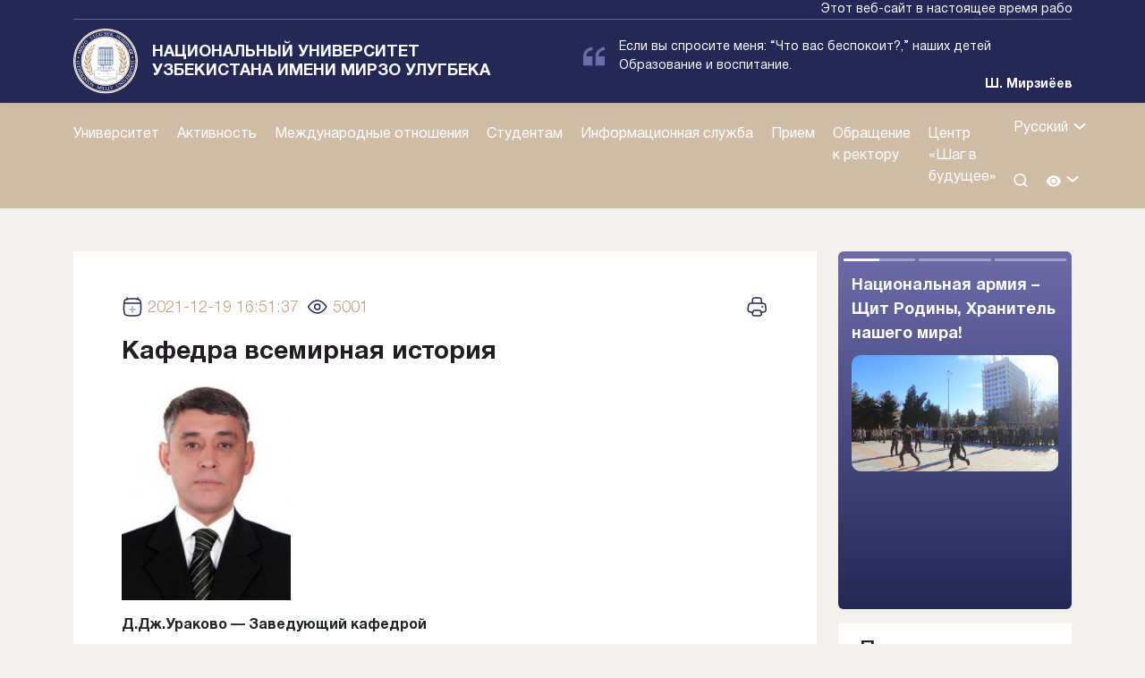

--- FILE ---
content_type: text/html; charset=UTF-8
request_url: https://nuu.uz/ru/jahon-tarixi-kafedrasi/
body_size: 36003
content:
<!DOCTYPE html>
<html lang="ru-RU">

<head>
    <meta charset="UTF-8">
    <title>Национальный Университет Узбекистана имени Мирзо Улугбека</title>

    <meta name="viewport" content="width=device-width, initial-scale=1">
    <meta http-equiv="X-UA-Compatible" content="IE=edge">
    <link rel="icon" type="image/x-icon" href="https://nuu.uz/wp-content/themes/nuunew/assets/favicon.ico">
    <link rel="preconnect" href="https://fonts.googleapis.com">
    <link rel="preconnect" href="https://fonts.gstatic.com" crossorigin>
    <link href="https://fonts.googleapis.com/css2?family=Rubik:ital,wght@0,300..900;1,300..900&display=swap"
        rel="stylesheet">
    <link rel="profile" href="http://gmpg.org/xfn/11">
    <title>Кафедра всемирная история &#8212; Национальный Университет Узбекистана имени Мирзо Улугбека</title>
<meta name='robots' content='max-image-preview:large' />
<link rel="alternate" type="application/rss+xml" title="Национальный Университет Узбекистана имени Мирзо Улугбека &raquo; Лента" href="https://nuu.uz/ru/feed/" />
<link rel="alternate" type="application/rss+xml" title="Национальный Университет Узбекистана имени Мирзо Улугбека &raquo; Лента комментариев" href="https://nuu.uz/ru/comments/feed/" />
<script>
window._wpemojiSettings = {"baseUrl":"https:\/\/s.w.org\/images\/core\/emoji\/15.0.3\/72x72\/","ext":".png","svgUrl":"https:\/\/s.w.org\/images\/core\/emoji\/15.0.3\/svg\/","svgExt":".svg","source":{"concatemoji":"https:\/\/nuu.uz\/wp-includes\/js\/wp-emoji-release.min.js?ver=6.7"}};
/*! This file is auto-generated */
!function(i,n){var o,s,e;function c(e){try{var t={supportTests:e,timestamp:(new Date).valueOf()};sessionStorage.setItem(o,JSON.stringify(t))}catch(e){}}function p(e,t,n){e.clearRect(0,0,e.canvas.width,e.canvas.height),e.fillText(t,0,0);var t=new Uint32Array(e.getImageData(0,0,e.canvas.width,e.canvas.height).data),r=(e.clearRect(0,0,e.canvas.width,e.canvas.height),e.fillText(n,0,0),new Uint32Array(e.getImageData(0,0,e.canvas.width,e.canvas.height).data));return t.every(function(e,t){return e===r[t]})}function u(e,t,n){switch(t){case"flag":return n(e,"\ud83c\udff3\ufe0f\u200d\u26a7\ufe0f","\ud83c\udff3\ufe0f\u200b\u26a7\ufe0f")?!1:!n(e,"\ud83c\uddfa\ud83c\uddf3","\ud83c\uddfa\u200b\ud83c\uddf3")&&!n(e,"\ud83c\udff4\udb40\udc67\udb40\udc62\udb40\udc65\udb40\udc6e\udb40\udc67\udb40\udc7f","\ud83c\udff4\u200b\udb40\udc67\u200b\udb40\udc62\u200b\udb40\udc65\u200b\udb40\udc6e\u200b\udb40\udc67\u200b\udb40\udc7f");case"emoji":return!n(e,"\ud83d\udc26\u200d\u2b1b","\ud83d\udc26\u200b\u2b1b")}return!1}function f(e,t,n){var r="undefined"!=typeof WorkerGlobalScope&&self instanceof WorkerGlobalScope?new OffscreenCanvas(300,150):i.createElement("canvas"),a=r.getContext("2d",{willReadFrequently:!0}),o=(a.textBaseline="top",a.font="600 32px Arial",{});return e.forEach(function(e){o[e]=t(a,e,n)}),o}function t(e){var t=i.createElement("script");t.src=e,t.defer=!0,i.head.appendChild(t)}"undefined"!=typeof Promise&&(o="wpEmojiSettingsSupports",s=["flag","emoji"],n.supports={everything:!0,everythingExceptFlag:!0},e=new Promise(function(e){i.addEventListener("DOMContentLoaded",e,{once:!0})}),new Promise(function(t){var n=function(){try{var e=JSON.parse(sessionStorage.getItem(o));if("object"==typeof e&&"number"==typeof e.timestamp&&(new Date).valueOf()<e.timestamp+604800&&"object"==typeof e.supportTests)return e.supportTests}catch(e){}return null}();if(!n){if("undefined"!=typeof Worker&&"undefined"!=typeof OffscreenCanvas&&"undefined"!=typeof URL&&URL.createObjectURL&&"undefined"!=typeof Blob)try{var e="postMessage("+f.toString()+"("+[JSON.stringify(s),u.toString(),p.toString()].join(",")+"));",r=new Blob([e],{type:"text/javascript"}),a=new Worker(URL.createObjectURL(r),{name:"wpTestEmojiSupports"});return void(a.onmessage=function(e){c(n=e.data),a.terminate(),t(n)})}catch(e){}c(n=f(s,u,p))}t(n)}).then(function(e){for(var t in e)n.supports[t]=e[t],n.supports.everything=n.supports.everything&&n.supports[t],"flag"!==t&&(n.supports.everythingExceptFlag=n.supports.everythingExceptFlag&&n.supports[t]);n.supports.everythingExceptFlag=n.supports.everythingExceptFlag&&!n.supports.flag,n.DOMReady=!1,n.readyCallback=function(){n.DOMReady=!0}}).then(function(){return e}).then(function(){var e;n.supports.everything||(n.readyCallback(),(e=n.source||{}).concatemoji?t(e.concatemoji):e.wpemoji&&e.twemoji&&(t(e.twemoji),t(e.wpemoji)))}))}((window,document),window._wpemojiSettings);
</script>
<style id='wp-emoji-styles-inline-css'>

	img.wp-smiley, img.emoji {
		display: inline !important;
		border: none !important;
		box-shadow: none !important;
		height: 1em !important;
		width: 1em !important;
		margin: 0 0.07em !important;
		vertical-align: -0.1em !important;
		background: none !important;
		padding: 0 !important;
	}
</style>
<link rel='stylesheet' id='wp-block-library-css' href='https://nuu.uz/wp-includes/css/dist/block-library/style.min.css?ver=6.7' media='all' />
<style id='wp-block-library-theme-inline-css'>
.wp-block-audio :where(figcaption){color:#555;font-size:13px;text-align:center}.is-dark-theme .wp-block-audio :where(figcaption){color:#ffffffa6}.wp-block-audio{margin:0 0 1em}.wp-block-code{border:1px solid #ccc;border-radius:4px;font-family:Menlo,Consolas,monaco,monospace;padding:.8em 1em}.wp-block-embed :where(figcaption){color:#555;font-size:13px;text-align:center}.is-dark-theme .wp-block-embed :where(figcaption){color:#ffffffa6}.wp-block-embed{margin:0 0 1em}.blocks-gallery-caption{color:#555;font-size:13px;text-align:center}.is-dark-theme .blocks-gallery-caption{color:#ffffffa6}:root :where(.wp-block-image figcaption){color:#555;font-size:13px;text-align:center}.is-dark-theme :root :where(.wp-block-image figcaption){color:#ffffffa6}.wp-block-image{margin:0 0 1em}.wp-block-pullquote{border-bottom:4px solid;border-top:4px solid;color:currentColor;margin-bottom:1.75em}.wp-block-pullquote cite,.wp-block-pullquote footer,.wp-block-pullquote__citation{color:currentColor;font-size:.8125em;font-style:normal;text-transform:uppercase}.wp-block-quote{border-left:.25em solid;margin:0 0 1.75em;padding-left:1em}.wp-block-quote cite,.wp-block-quote footer{color:currentColor;font-size:.8125em;font-style:normal;position:relative}.wp-block-quote:where(.has-text-align-right){border-left:none;border-right:.25em solid;padding-left:0;padding-right:1em}.wp-block-quote:where(.has-text-align-center){border:none;padding-left:0}.wp-block-quote.is-large,.wp-block-quote.is-style-large,.wp-block-quote:where(.is-style-plain){border:none}.wp-block-search .wp-block-search__label{font-weight:700}.wp-block-search__button{border:1px solid #ccc;padding:.375em .625em}:where(.wp-block-group.has-background){padding:1.25em 2.375em}.wp-block-separator.has-css-opacity{opacity:.4}.wp-block-separator{border:none;border-bottom:2px solid;margin-left:auto;margin-right:auto}.wp-block-separator.has-alpha-channel-opacity{opacity:1}.wp-block-separator:not(.is-style-wide):not(.is-style-dots){width:100px}.wp-block-separator.has-background:not(.is-style-dots){border-bottom:none;height:1px}.wp-block-separator.has-background:not(.is-style-wide):not(.is-style-dots){height:2px}.wp-block-table{margin:0 0 1em}.wp-block-table td,.wp-block-table th{word-break:normal}.wp-block-table :where(figcaption){color:#555;font-size:13px;text-align:center}.is-dark-theme .wp-block-table :where(figcaption){color:#ffffffa6}.wp-block-video :where(figcaption){color:#555;font-size:13px;text-align:center}.is-dark-theme .wp-block-video :where(figcaption){color:#ffffffa6}.wp-block-video{margin:0 0 1em}:root :where(.wp-block-template-part.has-background){margin-bottom:0;margin-top:0;padding:1.25em 2.375em}
</style>
<style id='classic-theme-styles-inline-css'>
/*! This file is auto-generated */
.wp-block-button__link{color:#fff;background-color:#32373c;border-radius:9999px;box-shadow:none;text-decoration:none;padding:calc(.667em + 2px) calc(1.333em + 2px);font-size:1.125em}.wp-block-file__button{background:#32373c;color:#fff;text-decoration:none}
</style>
<style id='global-styles-inline-css'>
:root{--wp--preset--aspect-ratio--square: 1;--wp--preset--aspect-ratio--4-3: 4/3;--wp--preset--aspect-ratio--3-4: 3/4;--wp--preset--aspect-ratio--3-2: 3/2;--wp--preset--aspect-ratio--2-3: 2/3;--wp--preset--aspect-ratio--16-9: 16/9;--wp--preset--aspect-ratio--9-16: 9/16;--wp--preset--color--black: #000000;--wp--preset--color--cyan-bluish-gray: #abb8c3;--wp--preset--color--white: #ffffff;--wp--preset--color--pale-pink: #f78da7;--wp--preset--color--vivid-red: #cf2e2e;--wp--preset--color--luminous-vivid-orange: #ff6900;--wp--preset--color--luminous-vivid-amber: #fcb900;--wp--preset--color--light-green-cyan: #7bdcb5;--wp--preset--color--vivid-green-cyan: #00d084;--wp--preset--color--pale-cyan-blue: #8ed1fc;--wp--preset--color--vivid-cyan-blue: #0693e3;--wp--preset--color--vivid-purple: #9b51e0;--wp--preset--gradient--vivid-cyan-blue-to-vivid-purple: linear-gradient(135deg,rgba(6,147,227,1) 0%,rgb(155,81,224) 100%);--wp--preset--gradient--light-green-cyan-to-vivid-green-cyan: linear-gradient(135deg,rgb(122,220,180) 0%,rgb(0,208,130) 100%);--wp--preset--gradient--luminous-vivid-amber-to-luminous-vivid-orange: linear-gradient(135deg,rgba(252,185,0,1) 0%,rgba(255,105,0,1) 100%);--wp--preset--gradient--luminous-vivid-orange-to-vivid-red: linear-gradient(135deg,rgba(255,105,0,1) 0%,rgb(207,46,46) 100%);--wp--preset--gradient--very-light-gray-to-cyan-bluish-gray: linear-gradient(135deg,rgb(238,238,238) 0%,rgb(169,184,195) 100%);--wp--preset--gradient--cool-to-warm-spectrum: linear-gradient(135deg,rgb(74,234,220) 0%,rgb(151,120,209) 20%,rgb(207,42,186) 40%,rgb(238,44,130) 60%,rgb(251,105,98) 80%,rgb(254,248,76) 100%);--wp--preset--gradient--blush-light-purple: linear-gradient(135deg,rgb(255,206,236) 0%,rgb(152,150,240) 100%);--wp--preset--gradient--blush-bordeaux: linear-gradient(135deg,rgb(254,205,165) 0%,rgb(254,45,45) 50%,rgb(107,0,62) 100%);--wp--preset--gradient--luminous-dusk: linear-gradient(135deg,rgb(255,203,112) 0%,rgb(199,81,192) 50%,rgb(65,88,208) 100%);--wp--preset--gradient--pale-ocean: linear-gradient(135deg,rgb(255,245,203) 0%,rgb(182,227,212) 50%,rgb(51,167,181) 100%);--wp--preset--gradient--electric-grass: linear-gradient(135deg,rgb(202,248,128) 0%,rgb(113,206,126) 100%);--wp--preset--gradient--midnight: linear-gradient(135deg,rgb(2,3,129) 0%,rgb(40,116,252) 100%);--wp--preset--font-size--small: 13px;--wp--preset--font-size--medium: 20px;--wp--preset--font-size--large: 36px;--wp--preset--font-size--x-large: 42px;--wp--preset--spacing--20: 0.44rem;--wp--preset--spacing--30: 0.67rem;--wp--preset--spacing--40: 1rem;--wp--preset--spacing--50: 1.5rem;--wp--preset--spacing--60: 2.25rem;--wp--preset--spacing--70: 3.38rem;--wp--preset--spacing--80: 5.06rem;--wp--preset--shadow--natural: 6px 6px 9px rgba(0, 0, 0, 0.2);--wp--preset--shadow--deep: 12px 12px 50px rgba(0, 0, 0, 0.4);--wp--preset--shadow--sharp: 6px 6px 0px rgba(0, 0, 0, 0.2);--wp--preset--shadow--outlined: 6px 6px 0px -3px rgba(255, 255, 255, 1), 6px 6px rgba(0, 0, 0, 1);--wp--preset--shadow--crisp: 6px 6px 0px rgba(0, 0, 0, 1);}:where(.is-layout-flex){gap: 0.5em;}:where(.is-layout-grid){gap: 0.5em;}body .is-layout-flex{display: flex;}.is-layout-flex{flex-wrap: wrap;align-items: center;}.is-layout-flex > :is(*, div){margin: 0;}body .is-layout-grid{display: grid;}.is-layout-grid > :is(*, div){margin: 0;}:where(.wp-block-columns.is-layout-flex){gap: 2em;}:where(.wp-block-columns.is-layout-grid){gap: 2em;}:where(.wp-block-post-template.is-layout-flex){gap: 1.25em;}:where(.wp-block-post-template.is-layout-grid){gap: 1.25em;}.has-black-color{color: var(--wp--preset--color--black) !important;}.has-cyan-bluish-gray-color{color: var(--wp--preset--color--cyan-bluish-gray) !important;}.has-white-color{color: var(--wp--preset--color--white) !important;}.has-pale-pink-color{color: var(--wp--preset--color--pale-pink) !important;}.has-vivid-red-color{color: var(--wp--preset--color--vivid-red) !important;}.has-luminous-vivid-orange-color{color: var(--wp--preset--color--luminous-vivid-orange) !important;}.has-luminous-vivid-amber-color{color: var(--wp--preset--color--luminous-vivid-amber) !important;}.has-light-green-cyan-color{color: var(--wp--preset--color--light-green-cyan) !important;}.has-vivid-green-cyan-color{color: var(--wp--preset--color--vivid-green-cyan) !important;}.has-pale-cyan-blue-color{color: var(--wp--preset--color--pale-cyan-blue) !important;}.has-vivid-cyan-blue-color{color: var(--wp--preset--color--vivid-cyan-blue) !important;}.has-vivid-purple-color{color: var(--wp--preset--color--vivid-purple) !important;}.has-black-background-color{background-color: var(--wp--preset--color--black) !important;}.has-cyan-bluish-gray-background-color{background-color: var(--wp--preset--color--cyan-bluish-gray) !important;}.has-white-background-color{background-color: var(--wp--preset--color--white) !important;}.has-pale-pink-background-color{background-color: var(--wp--preset--color--pale-pink) !important;}.has-vivid-red-background-color{background-color: var(--wp--preset--color--vivid-red) !important;}.has-luminous-vivid-orange-background-color{background-color: var(--wp--preset--color--luminous-vivid-orange) !important;}.has-luminous-vivid-amber-background-color{background-color: var(--wp--preset--color--luminous-vivid-amber) !important;}.has-light-green-cyan-background-color{background-color: var(--wp--preset--color--light-green-cyan) !important;}.has-vivid-green-cyan-background-color{background-color: var(--wp--preset--color--vivid-green-cyan) !important;}.has-pale-cyan-blue-background-color{background-color: var(--wp--preset--color--pale-cyan-blue) !important;}.has-vivid-cyan-blue-background-color{background-color: var(--wp--preset--color--vivid-cyan-blue) !important;}.has-vivid-purple-background-color{background-color: var(--wp--preset--color--vivid-purple) !important;}.has-black-border-color{border-color: var(--wp--preset--color--black) !important;}.has-cyan-bluish-gray-border-color{border-color: var(--wp--preset--color--cyan-bluish-gray) !important;}.has-white-border-color{border-color: var(--wp--preset--color--white) !important;}.has-pale-pink-border-color{border-color: var(--wp--preset--color--pale-pink) !important;}.has-vivid-red-border-color{border-color: var(--wp--preset--color--vivid-red) !important;}.has-luminous-vivid-orange-border-color{border-color: var(--wp--preset--color--luminous-vivid-orange) !important;}.has-luminous-vivid-amber-border-color{border-color: var(--wp--preset--color--luminous-vivid-amber) !important;}.has-light-green-cyan-border-color{border-color: var(--wp--preset--color--light-green-cyan) !important;}.has-vivid-green-cyan-border-color{border-color: var(--wp--preset--color--vivid-green-cyan) !important;}.has-pale-cyan-blue-border-color{border-color: var(--wp--preset--color--pale-cyan-blue) !important;}.has-vivid-cyan-blue-border-color{border-color: var(--wp--preset--color--vivid-cyan-blue) !important;}.has-vivid-purple-border-color{border-color: var(--wp--preset--color--vivid-purple) !important;}.has-vivid-cyan-blue-to-vivid-purple-gradient-background{background: var(--wp--preset--gradient--vivid-cyan-blue-to-vivid-purple) !important;}.has-light-green-cyan-to-vivid-green-cyan-gradient-background{background: var(--wp--preset--gradient--light-green-cyan-to-vivid-green-cyan) !important;}.has-luminous-vivid-amber-to-luminous-vivid-orange-gradient-background{background: var(--wp--preset--gradient--luminous-vivid-amber-to-luminous-vivid-orange) !important;}.has-luminous-vivid-orange-to-vivid-red-gradient-background{background: var(--wp--preset--gradient--luminous-vivid-orange-to-vivid-red) !important;}.has-very-light-gray-to-cyan-bluish-gray-gradient-background{background: var(--wp--preset--gradient--very-light-gray-to-cyan-bluish-gray) !important;}.has-cool-to-warm-spectrum-gradient-background{background: var(--wp--preset--gradient--cool-to-warm-spectrum) !important;}.has-blush-light-purple-gradient-background{background: var(--wp--preset--gradient--blush-light-purple) !important;}.has-blush-bordeaux-gradient-background{background: var(--wp--preset--gradient--blush-bordeaux) !important;}.has-luminous-dusk-gradient-background{background: var(--wp--preset--gradient--luminous-dusk) !important;}.has-pale-ocean-gradient-background{background: var(--wp--preset--gradient--pale-ocean) !important;}.has-electric-grass-gradient-background{background: var(--wp--preset--gradient--electric-grass) !important;}.has-midnight-gradient-background{background: var(--wp--preset--gradient--midnight) !important;}.has-small-font-size{font-size: var(--wp--preset--font-size--small) !important;}.has-medium-font-size{font-size: var(--wp--preset--font-size--medium) !important;}.has-large-font-size{font-size: var(--wp--preset--font-size--large) !important;}.has-x-large-font-size{font-size: var(--wp--preset--font-size--x-large) !important;}
:where(.wp-block-post-template.is-layout-flex){gap: 1.25em;}:where(.wp-block-post-template.is-layout-grid){gap: 1.25em;}
:where(.wp-block-columns.is-layout-flex){gap: 2em;}:where(.wp-block-columns.is-layout-grid){gap: 2em;}
:root :where(.wp-block-pullquote){font-size: 1.5em;line-height: 1.6;}
</style>
<link rel='stylesheet' id='woocommerce-layout-css' href='https://nuu.uz/wp-content/plugins/woocommerce/assets/css/woocommerce-layout.css?ver=10.3.6' media='all' />
<link rel='stylesheet' id='woocommerce-smallscreen-css' href='https://nuu.uz/wp-content/plugins/woocommerce/assets/css/woocommerce-smallscreen.css?ver=10.3.6' media='only screen and (max-width: 768px)' />
<link rel='stylesheet' id='woocommerce-general-css' href='https://nuu.uz/wp-content/plugins/woocommerce/assets/css/woocommerce.css?ver=10.3.6' media='all' />
<style id='woocommerce-inline-inline-css'>
.woocommerce form .form-row .required { visibility: visible; }
</style>
<link rel='stylesheet' id='wp_fancy-css-css' href='https://nuu.uz/wp-content/plugins/wp_fancy/assets/fancybox/fancybox.css?ver=1.0.1' media='all' />
<link rel='stylesheet' id='wp_fancy-customcss-css' href='https://nuu.uz/wp-content/plugins/wp_fancy/assets/sty.css?ver=1.0.1' media='all' />
<link rel='stylesheet' id='brands-styles-css' href='https://nuu.uz/wp-content/plugins/woocommerce/assets/css/brands.css?ver=10.3.6' media='all' />
<link rel='stylesheet' id='wp-bootstrap-starter-style-css' href='https://nuu.uz/wp-content/themes/nuunew/style.css?ver=6.7' media='all' />
<link rel='stylesheet' id='wp-bootstrap-css-css' href='https://nuu.uz/wp-content/themes/nuunew/assets/bootstrap-5.3.3-dist/css/bootstrap.min.css?ver=6.7' media='all' />
<link rel='stylesheet' id='wp-bootstrap-grid-css' href='https://nuu.uz/wp-content/themes/nuunew/assets/bootstrap-5.3.3-dist/css/bootstrap-grid.css?ver=6.7' media='all' />
<link rel='stylesheet' id='wp-swiper-css-css' href='https://nuu.uz/wp-content/themes/nuunew/assets/libs/swiper/swiper-bundle.min.css?ver=6.7' media='all' />
<link rel='stylesheet' id='wp-aos-css-css' href='https://nuu.uz/wp-content/themes/nuunew/assets/libs/aos/dist/aos.css?ver=6.7' media='all' />
<link rel='stylesheet' id='wp-main-css-css' href='https://nuu.uz/wp-content/themes/nuunew/assets/css/main.css?ver=0.98050600%201769044522' media='all' />
<link rel='stylesheet' id='wp-jquery-ui-css-css' href='https://nuu.uz/wp-content/themes/nuunew/assets/libs/jquery-ui-1.14.0.custom/jquery-ui.css?ver=6.7' media='all' />
<script src="https://nuu.uz/wp-includes/js/jquery/jquery.min.js?ver=3.7.1" id="jquery-core-js"></script>
<script src="https://nuu.uz/wp-includes/js/jquery/jquery-migrate.min.js?ver=3.4.1" id="jquery-migrate-js"></script>
<script src="https://nuu.uz/wp-content/plugins/woocommerce/assets/js/jquery-blockui/jquery.blockUI.min.js?ver=2.7.0-wc.10.3.6" id="wc-jquery-blockui-js" defer data-wp-strategy="defer"></script>
<script id="wc-add-to-cart-js-extra">
var wc_add_to_cart_params = {"ajax_url":"\/wp-admin\/admin-ajax.php","wc_ajax_url":"\/ru\/?wc-ajax=%%endpoint%%","i18n_view_cart":"View cart","cart_url":"https:\/\/nuu.uz\/ru\/cart\/","is_cart":"","cart_redirect_after_add":"no"};
</script>
<script src="https://nuu.uz/wp-content/plugins/woocommerce/assets/js/frontend/add-to-cart.min.js?ver=10.3.6" id="wc-add-to-cart-js" defer data-wp-strategy="defer"></script>
<script src="https://nuu.uz/wp-content/plugins/woocommerce/assets/js/js-cookie/js.cookie.min.js?ver=2.1.4-wc.10.3.6" id="wc-js-cookie-js" defer data-wp-strategy="defer"></script>
<script id="woocommerce-js-extra">
var woocommerce_params = {"ajax_url":"\/wp-admin\/admin-ajax.php","wc_ajax_url":"\/ru\/?wc-ajax=%%endpoint%%","i18n_password_show":"Show password","i18n_password_hide":"Hide password"};
</script>
<script src="https://nuu.uz/wp-content/plugins/woocommerce/assets/js/frontend/woocommerce.min.js?ver=10.3.6" id="woocommerce-js" defer data-wp-strategy="defer"></script>
<script src="https://nuu.uz/wp-content/themes/nuunew/assets/bootstrap-5.3.3-dist/js/bootstrap.bundle.min.js?ver=6.7" id="wp-bootstrap-js-js"></script>
<link rel="https://api.w.org/" href="https://nuu.uz/ru/wp-json/" /><link rel="alternate" title="JSON" type="application/json" href="https://nuu.uz/ru/wp-json/wp/v2/pages/4065" /><link rel="EditURI" type="application/rsd+xml" title="RSD" href="https://nuu.uz/xmlrpc.php?rsd" />
<meta name="generator" content="WordPress 6.7" />
<meta name="generator" content="WooCommerce 10.3.6" />
<link rel="canonical" href="https://nuu.uz/ru/jahon-tarixi-kafedrasi/" />
<link rel='shortlink' href='https://nuu.uz/ru/?p=4065' />
<link rel="alternate" title="oEmbed (JSON)" type="application/json+oembed" href="https://nuu.uz/ru/wp-json/oembed/1.0/embed?url=https%3A%2F%2Fnuu.uz%2Fru%2Fjahon-tarixi-kafedrasi%2F" />
<link rel="alternate" title="oEmbed (XML)" type="text/xml+oembed" href="https://nuu.uz/ru/wp-json/oembed/1.0/embed?url=https%3A%2F%2Fnuu.uz%2Fru%2Fjahon-tarixi-kafedrasi%2F&#038;format=xml" />
<style>
.qtranxs_flag_uz {background-image: url(https://new.nuu.uz/wp-content/plugins/qtranslate-xt-3.15.2/flags/); background-repeat: no-repeat;}
.qtranxs_flag_en {background-image: url(https://new.nuu.uz/wp-content/plugins/qtranslate-xt-3.15.2/flags/gb.png); background-repeat: no-repeat;}
</style>
<link hreflang="uz" href="https://nuu.uz/uz/jahon-tarixi-kafedrasi/" rel="alternate" />
<link hreflang="ru" href="https://nuu.uz/ru/jahon-tarixi-kafedrasi/" rel="alternate" />
<link hreflang="en" href="https://nuu.uz/en/jahon-tarixi-kafedrasi/" rel="alternate" />
<link hreflang="x-default" href="https://nuu.uz/jahon-tarixi-kafedrasi/" rel="alternate" />
<meta name="generator" content="qTranslate-XT 3.15.2" />
	<noscript><style>.woocommerce-product-gallery{ opacity: 1 !important; }</style></noscript>
	</head>

<body class="page-template-default page page-id-4065 theme-nuunew woocommerce-no-js">

    <div class="top-test-bar">
        <div class="container">
            <div class="row">
                <div class="col-md-12">
                    <marquee style="margin: 0;padding: 0;display: block;">
                    Этот веб-сайт в настоящее время работает в тестовом режиме. Отсутствие некоторых функций или
может работать не так, как ожидалось.                      
                    </marquee>
                </div>
            </div>
        </div>
    </div>
    <section id="header">

        <div id="top-menu-box">
            <div class="top-bar">
                <div class="container">
                    <div class="row ">
                        <div class="col-md-6">
                            <div class="logo">
                                <a href="/" class="d-flex align-items-center">
                                    <img src="https://nuu.uz/wp-content/themes/nuunew/assets/imgs/NUU%20LOGO%204.svg">
                                    <h1>
                                        Национальный университет<br> Узбекистана имени Мирзо Улугбека                                    </h1>
                                </a>
                            </div>
                        </div>
                        <div class="col-md-6">
                            <div class="swiper-container top-slider">
                                <div class="swiper-wrapper">
                                    <div class="swiper-slide">
                                        <div class="d-flex flex-column justify-content-end align-items-end"
                                            style="padding: 10px 0px;">
                                            <div class="d-flex align-items-center">
                                                <div class="me-3">
                                                    <svg xmlns="http://www.w3.org/2000/svg" width="24" height="24"
                                                        viewBox="0 0 24 24" fill="none">
                                                        <path
                                                            d="M0 12.0001V22.2858H10.2857V12.0001H3.4286C3.4286 8.21914 6.50478 5.14295 10.2857 5.14295V1.71436C4.61384 1.71436 0 6.32819 0 12.0001Z"
                                                            fill="#6D6DAA" />
                                                        <path
                                                            d="M23.9996 5.14295V1.71436C18.3277 1.71436 13.7139 6.32819 13.7139 12.0001V22.2858H23.9996V12.0001H17.1425C17.1425 8.21914 20.2186 5.14295 23.9996 5.14295Z"
                                                            fill="#6D6DAA" />
                                                    </svg>
                                                </div>
                                                <div class="citation_desc">
                                                   
                                                    Если вы спросите меня: “Что вас беспокоит?,”
наших детей
Образование и воспитание.                                                </div>
                                            </div>
                                            <div class="citation_author">
                                            Ш. Мирзиёев                                               
                                            </div>
                                        </div>
                                    </div>
                                    <div class="swiper-slide">
                                        <div class="row justify-content-center align-items-center ">
                                            <div class="col-md-8 info-block">

                                                <p class="info-block-h d-md-block d-none">
                                                    Адрес главного здания: г.:                                                </p>
                                                <p class="pt-1 pt-md-0">
                                                    100174, г.Ташкент, Р-н Алмазарский, ул.Университетская, 4-дом                                                </p>
                                            </div>
                                            <div class="col-md-4 info-call">
                                                <p class="info-block-h   d-none">
                                                    Телефон доверия:                                                </p>
                                                <div class="d-flex flex-column  justify-content-end align-items-end">
                                                    <a href="tel:+998712460896">(71) 246-08-96</a>
                                                    <div class="social-list">
                                                        <a
                                                            href="https://www.facebook.com/nationaluniversityuzbekistan/">
                                                            <svg xmlns="http://www.w3.org/2000/svg" width="18"
                                                                height="19" viewBox="0 0 18 19" fill="none">
                                                                <g clip-path="url(#clip0_291_2552)">
                                                                    <path
                                                                        d="M18 9.07617C18 4.10561 13.9706 0.0761719 9 0.0761719C4.02943 0.0761719 0 4.10561 0 9.07617C0 13.5683 3.29115 17.2917 7.59375 17.9668V11.6777H5.30859V9.07617H7.59375V7.09336C7.59375 4.83773 8.93742 3.5918 10.9932 3.5918C11.9776 3.5918 13.0078 3.76758 13.0078 3.76758V5.98242H11.873C10.755 5.98242 10.4062 6.67623 10.4062 7.38867V9.07617H12.9023L12.5033 11.6777H10.4062V17.9668C14.7088 17.2917 18 13.5683 18 9.07617Z"
                                                                        fill="white" />
                                                                </g>
                                                                <defs>
                                                                    <clipPath id="clip0_291_2552">
                                                                        <rect width="18" height="18" fill="white"
                                                                            transform="translate(0 0.0761719)" />
                                                                    </clipPath>
                                                                </defs>
                                                            </svg>
                                                        </a>
                                                        <a href="">
                                                            <svg xmlns="http://www.w3.org/2000/svg" width="18"
                                                                height="19" viewBox="0 0 18 19" fill="none">
                                                                <path
                                                                    d="M5.66262 16.3892C12.4534 16.3892 16.1687 10.7617 16.1687 5.88312C16.1687 5.72491 16.1652 5.56319 16.1582 5.40499C16.8809 4.88232 17.5046 4.23491 18 3.49319C17.3269 3.79267 16.6122 3.98826 15.8804 4.07327C16.651 3.6114 17.2279 2.88583 17.5043 2.03105C16.7794 2.46064 15.9867 2.76368 15.1601 2.92718C14.6031 2.33539 13.8667 1.94356 13.0648 1.81226C12.2628 1.68096 11.4399 1.81751 10.7233 2.20079C10.0067 2.58408 9.43635 3.19275 9.10039 3.9327C8.76442 4.67266 8.68157 5.50268 8.86465 6.29445C7.39687 6.22079 5.96095 5.8395 4.64999 5.1753C3.33902 4.51109 2.18227 3.5788 1.25473 2.43886C0.7833 3.25165 0.639042 4.21346 0.851273 5.12879C1.0635 6.04412 1.6163 6.84431 2.3973 7.36671C1.81097 7.3481 1.23748 7.19023 0.724219 6.90616V6.95187C0.723693 7.80483 1.01857 8.63166 1.55873 9.2918C2.09889 9.95194 2.85099 10.4046 3.68719 10.573C3.14404 10.7216 2.57399 10.7432 2.02113 10.6362C2.25709 11.3698 2.71618 12.0114 3.33433 12.4715C3.95248 12.9316 4.69884 13.1872 5.46926 13.2026C4.16132 14.2301 2.54563 14.7873 0.882422 14.7847C0.587465 14.7842 0.292799 14.7661 0 14.7305C1.68964 15.8145 3.65515 16.3903 5.66262 16.3892Z"
                                                                    fill="white" />
                                                            </svg>
                                                        </a>
                                                        <a href="https://www.instagram.com/nuu.uz">
                                                            <svg xmlns="http://www.w3.org/2000/svg" width="18"
                                                                height="19" viewBox="0 0 18 19" fill="none">
                                                                <path
                                                                    d="M9 1.69687C11.4047 1.69687 11.6895 1.70742 12.6352 1.74961C13.5141 1.78828 13.9887 1.93594 14.3051 2.05898C14.7234 2.2207 15.0258 2.41758 15.3387 2.73047C15.6551 3.04687 15.8484 3.3457 16.0102 3.76406C16.1332 4.08047 16.2809 4.55859 16.3195 5.43398C16.3617 6.3832 16.3723 6.66797 16.3723 9.06914C16.3723 11.4738 16.3617 11.7586 16.3195 12.7043C16.2809 13.5832 16.1332 14.0578 16.0102 14.3742C15.8484 14.7926 15.6516 15.0949 15.3387 15.4078C15.0223 15.7242 14.7234 15.9176 14.3051 16.0793C13.9887 16.2023 13.5105 16.35 12.6352 16.3887C11.6859 16.4309 11.4012 16.4414 9 16.4414C6.59531 16.4414 6.31055 16.4309 5.36484 16.3887C4.48594 16.35 4.01133 16.2023 3.69492 16.0793C3.27656 15.9176 2.97422 15.7207 2.66133 15.4078C2.34492 15.0914 2.15156 14.7926 1.98984 14.3742C1.8668 14.0578 1.71914 13.5797 1.68047 12.7043C1.63828 11.7551 1.62773 11.4703 1.62773 9.06914C1.62773 6.66445 1.63828 6.37969 1.68047 5.43398C1.71914 4.55508 1.8668 4.08047 1.98984 3.76406C2.15156 3.3457 2.34844 3.04336 2.66133 2.73047C2.97773 2.41406 3.27656 2.2207 3.69492 2.05898C4.01133 1.93594 4.48945 1.78828 5.36484 1.74961C6.31055 1.70742 6.59531 1.69687 9 1.69687ZM9 0.0761719C6.55664 0.0761719 6.25078 0.0867187 5.29102 0.128906C4.33477 0.171094 3.67734 0.325781 3.10781 0.547266C2.51367 0.779297 2.01094 1.08516 1.51172 1.58789C1.00898 2.08711 0.703125 2.58984 0.471094 3.18047C0.249609 3.75352 0.0949219 4.40742 0.0527344 5.36367C0.0105469 6.32695 0 6.63281 0 9.07617C0 11.5195 0.0105469 11.8254 0.0527344 12.7852C0.0949219 13.7414 0.249609 14.3988 0.471094 14.9684C0.703125 15.5625 1.00898 16.0652 1.51172 16.5645C2.01094 17.0637 2.51367 17.373 3.1043 17.6016C3.67734 17.823 4.33125 17.9777 5.2875 18.0199C6.24727 18.0621 6.55312 18.0727 8.99648 18.0727C11.4398 18.0727 11.7457 18.0621 12.7055 18.0199C13.6617 17.9777 14.3191 17.823 14.8887 17.6016C15.4793 17.373 15.982 17.0637 16.4813 16.5645C16.9805 16.0652 17.2898 15.5625 17.5184 14.9719C17.7398 14.3988 17.8945 13.7449 17.9367 12.7887C17.9789 11.8289 17.9895 11.523 17.9895 9.07969C17.9895 6.63633 17.9789 6.33047 17.9367 5.3707C17.8945 4.41445 17.7398 3.75703 17.5184 3.1875C17.2969 2.58984 16.991 2.08711 16.4883 1.58789C15.9891 1.08867 15.4863 0.779297 14.8957 0.550781C14.3227 0.329297 13.6688 0.174609 12.7125 0.132422C11.7492 0.0867188 11.4434 0.0761719 9 0.0761719Z"
                                                                    fill="white" />
                                                                <path
                                                                    d="M9 4.45312C6.44766 4.45312 4.37695 6.52383 4.37695 9.07617C4.37695 11.6285 6.44766 13.6992 9 13.6992C11.5523 13.6992 13.623 11.6285 13.623 9.07617C13.623 6.52383 11.5523 4.45312 9 4.45312ZM9 12.075C7.34414 12.075 6.00117 10.732 6.00117 9.07617C6.00117 7.42031 7.34414 6.07734 9 6.07734C10.6559 6.07734 11.9988 7.42031 11.9988 9.07617C11.9988 10.732 10.6559 12.075 9 12.075Z"
                                                                    fill="white" />
                                                                <path
                                                                    d="M14.8852 4.2707C14.8852 4.86836 14.4 5.35 13.8059 5.35C13.2082 5.35 12.7266 4.86485 12.7266 4.2707C12.7266 3.67305 13.2117 3.19141 13.8059 3.19141C14.4 3.19141 14.8852 3.67656 14.8852 4.2707Z"
                                                                    fill="white" />
                                                            </svg>
                                                        </a>
                                                        <a href="https://t.me/nuu_uz">
                                                            <svg xmlns="http://www.w3.org/2000/svg" width="18"
                                                                height="19" viewBox="0 0 18 19" fill="none">
                                                                <g clip-path="url(#clip0_291_2555)">
                                                                    <path fill-rule="evenodd" clip-rule="evenodd"
                                                                        d="M18 9.07617C18 14.0467 13.9706 18.0762 9 18.0762C4.02944 18.0762 0 14.0467 0 9.07617C0 4.10561 4.02944 0.0761719 9 0.0761719C13.9706 0.0761719 18 4.10561 18 9.07617ZM9.32285 6.72034C8.44747 7.08444 6.69794 7.83804 4.07426 8.98113C3.64821 9.15056 3.42503 9.3163 3.40471 9.47837C3.37038 9.75226 3.71337 9.86012 4.18044 10.007C4.24397 10.027 4.3098 10.0477 4.37729 10.0696C4.83681 10.219 5.45496 10.3937 5.7763 10.4007C6.06779 10.407 6.39313 10.2868 6.75232 10.0401C9.2037 8.38539 10.4691 7.549 10.5486 7.53097C10.6046 7.51825 10.6823 7.50225 10.7349 7.54903C10.7875 7.5958 10.7824 7.68438 10.7768 7.70814C10.7428 7.853 9.39643 9.10471 8.69968 9.75247C8.48247 9.95441 8.32839 10.0977 8.2969 10.1304C8.22634 10.2037 8.15443 10.273 8.08532 10.3396C7.65841 10.7511 7.33827 11.0598 8.10305 11.5637C8.47056 11.8059 8.76465 12.0062 9.05804 12.206C9.37846 12.4242 9.69805 12.6418 10.1115 12.9129C10.2169 12.9819 10.3175 13.0537 10.4155 13.1235C10.7884 13.3894 11.1234 13.6282 11.5373 13.5901C11.7778 13.568 12.0262 13.3418 12.1523 12.6674C12.4505 11.0735 13.0366 7.61998 13.172 6.19687C13.1839 6.07219 13.1689 5.91262 13.157 5.84257C13.145 5.77252 13.1199 5.67272 13.0289 5.59884C12.921 5.51134 12.7546 5.49289 12.6801 5.4942C12.3416 5.50017 11.8223 5.68075 9.32285 6.72034Z"
                                                                        fill="white" />
                                                                </g>
                                                                <defs>
                                                                    <clipPath id="clip0_291_2555">
                                                                        <rect width="18" height="18" fill="white"
                                                                            transform="translate(0 0.0761719)" />
                                                                    </clipPath>
                                                                </defs>
                                                            </svg>
                                                        </a>
                                                    </div>
                                                </div>
                                            </div>
                                        </div>
                                    </div>
                                </div>
                            </div>
                        </div>
                    </div>


                </div>
            </div>
                        
            <nav class="navbar navbar-expand-lg navbar-nuu py-0  ">
                <div class="container">
                    <button class="navbar-toggler" type="button" data-bs-toggle="offcanvas"
                        data-bs-target="#menuOffcanvas" aria-controls="menuOffcanvas">
                        <span class="navbar-toggler-icon"></span>
                    </button>
                    <ul class="navbar-nav mobile-navbar d-flex flex-row d-sm-none">
                        <li class="nav-item ">
                            <a class="nav-link " href="javascript:void(0)" data-bs-toggle="modal"
                                data-bs-target="#searchModal">
                                <svg xmlns="http://www.w3.org/2000/svg" width="16" height="16" viewBox="0 0 16 16"
                                    fill="none">
                                    <path
                                        d="M12.5027 10.9628L15.7148 14.1749L14.6541 15.2355L11.4421 12.0235C10.2872 12.9475 8.82249 13.5002 7.22949 13.5002C3.50349 13.5002 0.479492 10.4762 0.479492 6.75024C0.479492 3.02424 3.50349 0.000244141 7.22949 0.000244141C10.9555 0.000244141 13.9795 3.02424 13.9795 6.75024C13.9795 8.34324 13.4267 9.80792 12.5027 10.9628ZM10.998 10.4063C11.9151 9.46119 12.4795 8.17194 12.4795 6.75024C12.4795 3.84962 10.1301 1.50024 7.22949 1.50024C4.32887 1.50024 1.97949 3.84962 1.97949 6.75024C1.97949 9.65087 4.32887 12.0002 7.22949 12.0002C8.65119 12.0002 9.94044 11.4359 10.8856 10.5188L10.998 10.4063Z"
                                        fill="white" />
                                </svg>
                            </a>
                        </li>
                        <li class="nav-item lang-mobile-dropdown dropdown">
                            <a class="nav-link dropdown-toggle" href="#" role="button" data-bs-toggle="dropdown"
                                aria-expanded="false">
                                Русский                            </a>
                            <ul class="dropdown-menu dropdown-menu-end">
                                <li><a class="dropdown-item"
                                        href="https://nuu.uz/uz/jahon-tarixi-kafedrasi/">O'zbekcha</a>
                                </li>
                                <li><a class="dropdown-item"
                                        href="https://nuu.uz/ru/jahon-tarixi-kafedrasi/">Русский</a>
                                </li>
                                <li><a class="dropdown-item"
                                        href="https://nuu.uz/en/jahon-tarixi-kafedrasi/">English</a>
                                </li>
                            </ul>
                        </li>
                    </ul>


                    <div class="collapse navbar-collapse" id="" style="position: relative;">
                        <ul class="navbar-nav me-auto mb-2 mb-lg-0">

                            
                                                                    <li class="nav-item dropdown has-megamenu">
                                        <a class="nav-link dropdown-toggle" href="https://nuu.uz/ru/universitet/" data-bs-toggle="dropdown">
                                            Университет </a>
                                        <div class="dropdown-menu megamenu" role="menu">
                                            <div class="container-fluid">
                                                <div class="row">

                                                                                                            
                                                        <div class="col-md-4">
                                                            <div class="with-logo-header">
                                                                <h4>Университет</h4>

                                                            </div>
                                                        </div>
                                                                                                                                                                                    <!--                                                        Column-->
                                                                

                                                                    <div class="col-md-4">
                                                                                                                                                            <div class="without-header">
                                                                                        <div class="list-group list-group-flush">
                                                                                        
                                                                                                                                                                                                                                                                                    <a href="https://nuu.uz/ru/universitet/nuuuz_in_numbers/"
                                                                                                    class="list-group-item list-group-item-action "
                                                                                                    aria-current="true">
                                                                                                    НУУз в цифрах                                                                                                </a>
                                                                                                                                                                                            <a href="https://nuu.uz/ru/universitet/universitet-tarixi/"
                                                                                                    class="list-group-item list-group-item-action "
                                                                                                    aria-current="true">
                                                                                                    История университета                                                                                                </a>
                                                                                                                                                                                            <a href="https://nuu.uz/ru/universitet/tuzilma/"
                                                                                                    class="list-group-item list-group-item-action "
                                                                                                    aria-current="true">
                                                                                                    Структура                                                                                                </a>
                                                                                                                                                                                            <a href="https://nuu.uz/ru/universitet/rekvizitlar/"
                                                                                                    class="list-group-item list-group-item-action "
                                                                                                    aria-current="true">
                                                                                                    Реквизиты                                                                                                </a>
                                                                                                                                                                                            <a href="https://nuu.uz/ru/universitet/meyoriy-hujjatlar/"
                                                                                                    class="list-group-item list-group-item-action "
                                                                                                    aria-current="true">
                                                                                                    Нормативные документы                                                                                                </a>
                                                                                                                                                                                            <a href="https://nuu.uz/ru/universitet/oquv-binolari/"
                                                                                                    class="list-group-item list-group-item-action "
                                                                                                    aria-current="true">
                                                                                                    Учебные здания                                                                                                </a>
                                                                                                                                                                                            <a href="https://nuu.uz/ru/mashhur-bitiruvchilar/"
                                                                                                    class="list-group-item list-group-item-action "
                                                                                                    aria-current="true">
                                                                                                    Знаменитые выпускники                                                                                                </a>
                                                                                                                                                                                                                                                                        </div>
                                                                                </div>
                                                                            </div>
                                                                        
                                                                                                                                    <!--                                                        Column-->
                                                                

                                                                    <div class="col-md-4">
                                                                                                                                                            <div class="without-header">
                                                                                        <div class="list-group list-group-flush">
                                                                                        
                                                                                                                                                                                                                                                                                    <a href="https://nuu.uz/ru/department/universitet-kengashi/"
                                                                                                    class="list-group-item list-group-item-action "
                                                                                                    aria-current="true">
                                                                                                    Совет университета                                                                                                </a>
                                                                                                                                                                                            <a href="https://nuu.uz/ru/administration/"
                                                                                                    class="list-group-item list-group-item-action "
                                                                                                    aria-current="true">
                                                                                                    Ректорат                                                                                                </a>
                                                                                                                                                                                            <a href="https://nuu.uz/ru/institutlar-va-filiallar/"
                                                                                                    class="list-group-item list-group-item-action "
                                                                                                    aria-current="true">
                                                                                                    Институты и филиалы                                                                                                </a>
                                                                                                                                                                                            <a href="https://nuu.uz/ru/fakultet-va-kafedralar/"
                                                                                                    class="list-group-item list-group-item-action "
                                                                                                    aria-current="true">
                                                                                                    Факультет и кафедры                                                                                                </a>
                                                                                                                                                                                            <a href="https://nuu.uz/ru/jamoat-tashkilotlari/"
                                                                                                    class="list-group-item list-group-item-action "
                                                                                                    aria-current="true">
                                                                                                    Общественные организации                                                                                                </a>
                                                                                                                                                                                            <a href="https://nuu.uz/ru/markazlar/"
                                                                                                    class="list-group-item list-group-item-action "
                                                                                                    aria-current="true">
                                                                                                    Центры                                                                                                </a>
                                                                                                                                                                                                                                                                        </div>
                                                                                </div>
                                                                            </div>
                                                                        
                                                                                                                                                                                                                                                        </div>
                                                    </div>
                                                </div>
                                    </li>
                                                            
                                                                    <li class="nav-item dropdown has-megamenu">
                                        <a class="nav-link dropdown-toggle" href="#" data-bs-toggle="dropdown">
                                            Активность </a>
                                        <div class="dropdown-menu megamenu" role="menu">
                                            <div class="container-fluid">
                                                <div class="row">

                                                                                                                                                                                                                                        <div class="col-md-3">
                                                                    <div class="with-header">
                                                                        <div class="list-group list-group-flush">
                                                                            <a href="#"
                                                                                class="list-group-item list-group-item-action "
                                                                                aria-current="true">
                                                                                Научная деятельность                                                                            </a>
                                                                                                                                                            
                                                                                    <a href="https://nuu.uz/ru/ilmiy-kengash/"
                                                                                        class="list-group-item list-group-item-action "
                                                                                        aria-current="true">
                                                                                        Учёные советы                                                                                    </a>
                                                                                
                                                                                    <a href="https://nuu.uz/ru/ilmiy-loyihalar/"
                                                                                        class="list-group-item list-group-item-action "
                                                                                        aria-current="true">
                                                                                        Научные проекты                                                                                    </a>
                                                                                
                                                                                    <a href="https://nuu.uz/ru/ilmiy-maktablar/"
                                                                                        class="list-group-item list-group-item-action "
                                                                                        aria-current="true">
                                                                                        Научные школы                                                                                    </a>
                                                                                
                                                                                    <a href="https://nuu.uz/ru/doktorantura/"
                                                                                        class="list-group-item list-group-item-action "
                                                                                        aria-current="true">
                                                                                        Докторантура                                                                                    </a>
                                                                                
                                                                                    <a href="https://nuu.uz/ru/avtoreferat/"
                                                                                        class="list-group-item list-group-item-action "
                                                                                        aria-current="true">
                                                                                        Автореферат                                                                                    </a>
                                                                                
                                                                                    <a href="https://nuu.uz/ru/ilmiy-konferensiyalar/"
                                                                                        class="list-group-item list-group-item-action "
                                                                                        aria-current="true">
                                                                                        Научные конференции                                                                                    </a>
                                                                                
                                                                                    <a href="https://nuu.uz/ru/konferensiya-toplamlari/"
                                                                                        class="list-group-item list-group-item-action "
                                                                                        aria-current="true">
                                                                                        Конференц-комплекты                                                                                    </a>
                                                                                
                                                                                    <a href="https://nuu.uz/ru/oz-mu-ilmiy-jurnallari/"
                                                                                        class="list-group-item list-group-item-action "
                                                                                        aria-current="true">
                                                                                        Научные журналы НУУз                                                                                    </a>
                                                                                
                                                                                    <a href="https://science.nuu.uz/"
                                                                                        class="list-group-item list-group-item-action "
                                                                                        aria-current="true">
                                                                                        Исследования и инновации                                                                                    </a>
                                                                                                                                                                                                                                    </div>
                                                                    </div>
                                                                </div>
                                                                                                                            <div class="col-md-3">
                                                                    <div class="with-header">
                                                                        <div class="list-group list-group-flush">
                                                                            <a href="#"
                                                                                class="list-group-item list-group-item-action "
                                                                                aria-current="true">
                                                                                Культурно-просветительская деятельность                                                                            </a>
                                                                                                                                                            
                                                                                    <a href="https://nuu.uz/ru/konstitutsiya/"
                                                                                        class="list-group-item list-group-item-action "
                                                                                        aria-current="true">
                                                                                        Конституция                                                                                    </a>
                                                                                
                                                                                    <a href="https://nuu.uz/ru/manaviyat-rukni2/"
                                                                                        class="list-group-item list-group-item-action "
                                                                                        aria-current="true">
                                                                                        Духовная колонна                                                                                    </a>
                                                                                
                                                                                    <a href="https://nuu.uz/ru/sport-klub-hayoti-2/"
                                                                                        class="list-group-item list-group-item-action "
                                                                                        aria-current="true">
                                                                                        Жизнь спортивного клуба                                                                                    </a>
                                                                                
                                                                                    <a href="https://nuu.uz/ru/yashil-universitet-bolimi/"
                                                                                        class="list-group-item list-group-item-action "
                                                                                        aria-current="true">
                                                                                        Проект «Зелёный университет»                                                                                    </a>
                                                                                
                                                                                    <a href="https://nuu.uz/ru/ekofaol-talabalar/"
                                                                                        class="list-group-item list-group-item-action "
                                                                                        aria-current="true">
                                                                                        "Экоактивные студенты"                                                                                    </a>
                                                                                
                                                                                    <a href="https://nuu.uz/ru/talabalar-hayoti-2/"
                                                                                        class="list-group-item list-group-item-action "
                                                                                        aria-current="true">
                                                                                        Студенческая жизнь                                                                                    </a>
                                                                                
                                                                                    <a href="https://nuu.uz/ru/talabalar-kengashi-2/"
                                                                                        class="list-group-item list-group-item-action "
                                                                                        aria-current="true">
                                                                                        Студенческий совет                                                                                    </a>
                                                                                
                                                                                    <a href="https://nuu.uz/ru/psixolog-maslahatlari/"
                                                                                        class="list-group-item list-group-item-action "
                                                                                        aria-current="true">
                                                                                        Совет психолога                                                                                    </a>
                                                                                
                                                                                    <a href="https://nuu.uz/ru/tyutorlik-faoliyati/"
                                                                                        class="list-group-item list-group-item-action "
                                                                                        aria-current="true">
                                                                                        Репетиторская деятельность                                                                                    </a>
                                                                                
                                                                                    <a href="https://nuu.uz/ru/talabalar-turar-joylari-4/"
                                                                                        class="list-group-item list-group-item-action "
                                                                                        aria-current="true">
                                                                                        Студенческие общежития                                                                                    </a>
                                                                                                                                                                                                                                    </div>
                                                                    </div>
                                                                </div>
                                                                                                                            <div class="col-md-3">
                                                                    <div class="with-header">
                                                                        <div class="list-group list-group-flush">
                                                                            <a href="#"
                                                                                class="list-group-item list-group-item-action "
                                                                                aria-current="true">
                                                                                Финансовая деятельность                                                                            </a>
                                                                                                                                                            
                                                                                    <a href="https://nuu.uz/ru/shartnomalar-namunasi/"
                                                                                        class="list-group-item list-group-item-action "
                                                                                        aria-current="true">
                                                                                        Цены договоров оплаты                                                                                    </a>
                                                                                
                                                                                    <a href="https://nuu.uz/ru/xarajatlar-smetasi/"
                                                                                        class="list-group-item list-group-item-action "
                                                                                        aria-current="true">
                                                                                        Оценка стоимости                                                                                    </a>
                                                                                
                                                                                    <a href="https://nuu.uz/ru/tuzilgan-shartnomalar/"
                                                                                        class="list-group-item list-group-item-action "
                                                                                        aria-current="true">
                                                                                        Заключенные контракты                                                                                    </a>
                                                                                
                                                                                    <a href="https://nuu.uz/ru/xarid-komissiyasi-azolari/"
                                                                                        class="list-group-item list-group-item-action "
                                                                                        aria-current="true">
                                                                                        Члены закупочной комиссии                                                                                    </a>
                                                                                
                                                                                    <a href="https://nuu.uz/ru/avtomototransport-vositalari/"
                                                                                        class="list-group-item list-group-item-action "
                                                                                        aria-current="true">
                                                                                        Автотранспортные средства                                                                                    </a>
                                                                                                                                                                                                                                    </div>
                                                                    </div>
                                                                </div>
                                                                                                                            <div class="col-md-3">
                                                                    <div class="with-header">
                                                                        <div class="list-group list-group-flush">
                                                                            <a href="#"
                                                                                class="list-group-item list-group-item-action "
                                                                                aria-current="true">
                                                                                Учебно-методическое обеспечение                                                                            </a>
                                                                                                                                                            
                                                                                    <a href="https://nuu.uz/ru/bakalavriat/"
                                                                                        class="list-group-item list-group-item-action "
                                                                                        aria-current="true">
                                                                                        Бакалавриат                                                                                    </a>
                                                                                
                                                                                    <a href="https://nuu.uz/ru/magistratura-uslub/"
                                                                                        class="list-group-item list-group-item-action "
                                                                                        aria-current="true">
                                                                                        Магистратура                                                                                    </a>
                                                                                
                                                                                    <a href="https://nuu.uz/ru/oquv-adabiyotlari/"
                                                                                        class="list-group-item list-group-item-action "
                                                                                        aria-current="true">
                                                                                        Учебная литература                                                                                    </a>
                                                                                
                                                                                    <a href="https://nuu.uz/ru/yangi-adabiyot/"
                                                                                        class="list-group-item list-group-item-action "
                                                                                        aria-current="true">
                                                                                        Новая литература                                                                                    </a>
                                                                                                                                                                                                                                    </div>
                                                                    </div>
                                                                </div>
                                                                                                                                                                                                                                </div>
                                                    </div>
                                                </div>
                                    </li>
                                                            
                                                                    <li class="nav-item dropdown has-megamenu">
                                        <a class="nav-link dropdown-toggle" href="https://nuu.uz/ru/xalqaro-aloqalar-2/" data-bs-toggle="dropdown">
                                            Международные отношения </a>
                                        <div class="dropdown-menu megamenu" role="menu">
                                            <div class="container-fluid">
                                                <div class="row">

                                                                                                            
                                                        <div class="col-md-4">
                                                            <div class="with-logo-header">
                                                                <h4>Международные отношения</h4>

                                                            </div>
                                                        </div>
                                                                                                                                                                                    <!--                                                        Column-->
                                                                

                                                                    <div class="col-md-4">
                                                                                                                                                            <div class="without-header">
                                                                                        <div class="list-group list-group-flush">
                                                                                        
                                                                                                                                                                                                                                                                                    <a href="https://nuu.uz/ru/xalqaro-hamkor-tashkilotlar/"
                                                                                                    class="list-group-item list-group-item-action "
                                                                                                    aria-current="true">
                                                                                                    Международные Партнерские Организации                                                                                                </a>
                                                                                                                                                                                            <a href="https://nuu.uz/ru/xorijda-malaka-oshirish-va-talim-2/"
                                                                                                    class="list-group-item list-group-item-action "
                                                                                                    aria-current="true">
                                                                                                    Обучение и образование за рубежом                                                                                                </a>
                                                                                                                                                                                            <a href="https://nuu.uz/ru/category/xalqaro-bolim-elonlari/"
                                                                                                    class="list-group-item list-group-item-action "
                                                                                                    aria-current="true">
                                                                                                    Объявления международного отдела                                                                                                </a>
                                                                                                                                                                                            <a href="https://nuu.uz/ru/xorijlik-professorlar-fikri/"
                                                                                                    class="list-group-item list-group-item-action "
                                                                                                    aria-current="true">
                                                                                                    Иностранцы "О нас"                                                                                                </a>
                                                                                                                                                                                            <a href="https://nuu.uz/ru/xorijlik-professor-oqituvchilar/"
                                                                                                    class="list-group-item list-group-item-action "
                                                                                                    aria-current="true">
                                                                                                    Зарубежные профессора и преподаватели                                                                                                </a>
                                                                                                                                                                                                                                                                        </div>
                                                                                </div>
                                                                            </div>
                                                                        
                                                                                                                                    <!--                                                        Column-->
                                                                

                                                                    <div class="col-md-4">
                                                                                                                                                            <div class="without-header">
                                                                                        <div class="list-group list-group-flush">
                                                                                        
                                                                                                                                                                                                                                                                                    <a href="https://nuu.uz/ru/jalb-etilgan-sarmoyalar-va-grantlar-2/"
                                                                                                    class="list-group-item list-group-item-action "
                                                                                                    aria-current="true">
                                                                                                    Привлеченные инвестиции и гранты                                                                                                </a>
                                                                                                                                                                                            <a href="https://nuu.uz/ru/amaldagi-loyihalar-2/"
                                                                                                    class="list-group-item list-group-item-action "
                                                                                                    aria-current="true">
                                                                                                    Текущие проекты                                                                                                </a>
                                                                                                                                                                                            <a href="https://nuu.uz/ru/erasmus-grantlar/"
                                                                                                    class="list-group-item list-group-item-action "
                                                                                                    aria-current="true">
                                                                                                    Erasmus+ Гранты                                                                                                </a>
                                                                                                                                                                                            <a href="https://nuu.uz/ru/study-in-uzbekistan/"
                                                                                                    class="list-group-item list-group-item-action "
                                                                                                    aria-current="true">
                                                                                                    Study in Uzbekistan                                                                                                </a>
                                                                                                                                                                                            <a href="https://sdgnuu.uz/"
                                                                                                    class="list-group-item list-group-item-action "
                                                                                                    aria-current="true">
                                                                                                    SDG                                                                                                </a>
                                                                                                                                                                                                                                                                        </div>
                                                                                </div>
                                                                            </div>
                                                                        
                                                                                                                                                                                                                                                        </div>
                                                    </div>
                                                </div>
                                    </li>
                                                            
                                                                    <li class="nav-item dropdown has-megamenu">
                                        <a class="nav-link dropdown-toggle" href="https://nuu.uz/ru/talabalarga/" data-bs-toggle="dropdown">
                                            Студентам </a>
                                        <div class="dropdown-menu megamenu" role="menu">
                                            <div class="container-fluid">
                                                <div class="row">

                                                                                                            
                                                        <div class="col-md-3">
                                                            <div class="with-logo-header">
                                                                <h4>Студентам</h4>

                                                            </div>
                                                        </div>
                                                                                                                                                                                    <!--                                                        Column-->
                                                                

                                                                    <div class="col-md-3">
                                                                                                                                                    <div class="with-header">
                                                                                <div class="list-group list-group-flush">
                                                                                    <a href="#"
                                                                                        class="list-group-item list-group-item-action "
                                                                                        aria-current="true">
                                                                                        Важные новости                                                                                    </a>
                                                                                
                                                                                                                                                                                                                                                                                    <a href="https://nuu.uz/ru/talabalar-uchun-yangiliklar/"
                                                                                                    class="list-group-item list-group-item-action "
                                                                                                    aria-current="true">
                                                                                                    Последние новости                                                                                                </a>
                                                                                                                                                                                                                                                                        </div>
                                                                                </div>
                                                                            </div>
                                                                        
                                                                                                                                    <!--                                                        Column-->
                                                                

                                                                    <div class="col-md-3">
                                                                                                                                                    <div class="with-header">
                                                                                <div class="list-group list-group-flush">
                                                                                    <a href="#"
                                                                                        class="list-group-item list-group-item-action "
                                                                                        aria-current="true">
                                                                                        Бакалавриат                                                                                    </a>
                                                                                
                                                                                                                                                                                                                                                                                    <a href="http://nuu.uz/ru/yoriqnoma"
                                                                                                    class="list-group-item list-group-item-action "
                                                                                                    aria-current="true">
                                                                                                    Инструкции                                                                                                </a>
                                                                                                                                                                                            <a href="https://nuu.uz/ru/baholash-tizimi/"
                                                                                                    class="list-group-item list-group-item-action "
                                                                                                    aria-current="true">
                                                                                                    Рейтинговая система                                                                                                </a>
                                                                                                                                                                                            <a href="https://nuu.uz/ru/gpa-va-kredit-talablari/"
                                                                                                    class="list-group-item list-group-item-action "
                                                                                                    aria-current="true">
                                                                                                    Требования к среднему баллу (GPA) и кредитам                                                                                                </a>
                                                                                                                                                                                            <a href="https://nuu.uz/ru/dars-jadvali/"
                                                                                                    class="list-group-item list-group-item-action "
                                                                                                    aria-current="true">
                                                                                                    Расписание занятий                                                                                                </a>
                                                                                                                                                                                            <a href="https://nuu.uz/ru/stipendiya/"
                                                                                                    class="list-group-item list-group-item-action "
                                                                                                    aria-current="true">
                                                                                                    Стипендии                                                                                                </a>
                                                                                                                                                                                            <a href="https://nuu.uz/ru/yada-otkazish-jadvali/"
                                                                                                    class="list-group-item list-group-item-action "
                                                                                                    aria-current="true">
                                                                                                    График трансферов ЯДА                                                                                                </a>
                                                                                                                                                                                            <a href="https://nuu.uz/ru/iqtidorli-talabalar/"
                                                                                                    class="list-group-item list-group-item-action "
                                                                                                    aria-current="true">
                                                                                                    Одаренные студенты                                                                                                </a>
                                                                                                                                                                                            <a href="https://nuu.uz/ru/yakuniy-nazorat/"
                                                                                                    class="list-group-item list-group-item-action "
                                                                                                    aria-current="true">
                                                                                                    Окончательный контроль                                                                                                </a>
                                                                                                                                                                                            <a href="https://nuu.uz/ru/yakuniy-nazirat-savollari-2/"
                                                                                                    class="list-group-item list-group-item-action "
                                                                                                    aria-current="true">
                                                                                                    Вопросы для окончательного обзора                                                                                                </a>
                                                                                                                                                                                                                                                                        </div>
                                                                                </div>
                                                                            </div>
                                                                        
                                                                                                                                    <!--                                                        Column-->
                                                                

                                                                    <div class="col-md-3">
                                                                                                                                                    <div class="with-header">
                                                                                <div class="list-group list-group-flush">
                                                                                    <a href="#"
                                                                                        class="list-group-item list-group-item-action "
                                                                                        aria-current="true">
                                                                                        Магистратура                                                                                    </a>
                                                                                
                                                                                                                                                                                                                                                                                    <a href="https://nuu.uz/ru/stipendiyalar/"
                                                                                                    class="list-group-item list-group-item-action "
                                                                                                    aria-current="true">
                                                                                                    Стипендии                                                                                                </a>
                                                                                                                                                                                            <a href="https://nuu.uz/ru/magistrlik-dissertatsiyasi-himoyasi/"
                                                                                                    class="list-group-item list-group-item-action "
                                                                                                    aria-current="true">
                                                                                                    Защита магистерской диссертации                                                                                                </a>
                                                                                                                                                                                            <a href="https://nuu.uz/ru/magistrlik-dissertatsiya-mavzulari/"
                                                                                                    class="list-group-item list-group-item-action "
                                                                                                    aria-current="true">
                                                                                                    Темы магистерских диссертаций                                                                                                </a>
                                                                                                                                                                                            <a href="https://nuu.uz/ru/yada-otkazish-jadvali/"
                                                                                                    class="list-group-item list-group-item-action "
                                                                                                    aria-current="true">
                                                                                                    График трансферов ЯДА                                                                                                </a>
                                                                                                                                                                                            <a href="https://nuu.uz/ru/yakuniy-nazorat-savollari/"
                                                                                                    class="list-group-item list-group-item-action "
                                                                                                    aria-current="true">
                                                                                                    Вопросы для окончательного обзора                                                                                                </a>
                                                                                                                                                                                                                                                                        </div>
                                                                                </div>
                                                                            </div>
                                                                        
                                                                                                                                                                                                                                                        </div>
                                                    </div>
                                                </div>
                                    </li>
                                                            
                                                                    <li class="nav-item dropdown has-megamenu">
                                        <a class="nav-link dropdown-toggle" href="https://nuu.uz/ru/axborot-xizmati/" data-bs-toggle="dropdown">
                                            Информационная служба </a>
                                        <div class="dropdown-menu megamenu" role="menu">
                                            <div class="container-fluid">
                                                <div class="row">

                                                                                                            
                                                        <div class="col-md-4">
                                                            <div class="with-logo-header">
                                                                <h4>Информационная служба</h4>

                                                            </div>
                                                        </div>
                                                                                                                                                                                    <!--                                                        Column-->
                                                                

                                                                    <div class="col-md-4">
                                                                                                                                                            <div class="without-header">
                                                                                        <div class="list-group list-group-flush">
                                                                                        
                                                                                                                                                                                                                                                                                    <a href="https://nuu.uz/ru/category/news/"
                                                                                                    class="list-group-item list-group-item-action "
                                                                                                    aria-current="true">
                                                                                                    Новости                                                                                                </a>
                                                                                                                                                                                            <a href="https://nuu.uz/ru/category/rektor-tabriklari-va-nutqlari/"
                                                                                                    class="list-group-item list-group-item-action "
                                                                                                    aria-current="true">
                                                                                                    Приветствие и речь ректора                                                                                                </a>
                                                                                                                                                                                            <a href="https://nuu.uz/ru/category/uncategorized-uz/brifinglar/"
                                                                                                    class="list-group-item list-group-item-action "
                                                                                                    aria-current="true">
                                                                                                    Брифинги                                                                                                </a>
                                                                                                                                                                                            <a href="https://nuu.uz/ru/category/uncategorized-uz/tanlovlar/"
                                                                                                    class="list-group-item list-group-item-action "
                                                                                                    aria-current="true">
                                                                                                    Конкурсы                                                                                                </a>
                                                                                                                                                                                            <a href="https://nuu.uz/ru/category/tenderlar-va-elonlar/"
                                                                                                    class="list-group-item list-group-item-action "
                                                                                                    aria-current="true">
                                                                                                    Тендеры и объявления                                                                                                </a>
                                                                                                                                                                                                                                                                        </div>
                                                                                </div>
                                                                            </div>
                                                                        
                                                                                                                                    <!--                                                        Column-->
                                                                

                                                                    <div class="col-md-4">
                                                                                                                                                            <div class="without-header">
                                                                                        <div class="list-group list-group-flush">
                                                                                        
                                                                                                                                                                                                                                                                                    <a href="https://nuu.uz/ru/department/rektor/matbuot-xizmati/"
                                                                                                    class="list-group-item list-group-item-action "
                                                                                                    aria-current="true">
                                                                                                    Пресс-служба                                                                                                </a>
                                                                                                                                                                                            <a href="https://nuu.uz/ru/aloqa/"
                                                                                                    class="list-group-item list-group-item-action "
                                                                                                    aria-current="true">
                                                                                                    Контакты                                                                                                </a>
                                                                                                                                                                                            <a href="https://nuu.uz/ru/savol-javob/"
                                                                                                    class="list-group-item list-group-item-action "
                                                                                                    aria-current="true">
                                                                                                    Вопрос и ответ                                                                                                </a>
                                                                                                                                                                                            <a href="https://nuu.uz/ru/category/fotogalereya/"
                                                                                                    class="list-group-item list-group-item-action "
                                                                                                    aria-current="true">
                                                                                                    Фотогалерея                                                                                                </a>
                                                                                                                                                                                            <a href="https://nuu.uz/ru/category/video-galereya/"
                                                                                                    class="list-group-item list-group-item-action "
                                                                                                    aria-current="true">
                                                                                                    Видео галерея                                                                                                </a>
                                                                                                                                                                                                                                                                        </div>
                                                                                </div>
                                                                            </div>
                                                                        
                                                                                                                                                                                                                                                        </div>
                                                    </div>
                                                </div>
                                    </li>
                                                            
                                                                    <li class="nav-item">
                                        <a class="nav-link" href="https://qabul.nuu.uz/">Прием</a>
                                    </li>
                                                            
                                                                    <li class="nav-item">
                                        <a class="nav-link" href="http://rm.nuu.uz/">Обращение к ректору</a>
                                    </li>
                                                            
                                                                    <li class="nav-item">
                                        <a class="nav-link" href="https://kelajakkaqadam.nuu.uz/">Центр «Шаг в будущее»</a>
                                    </li>
                                                                                    </ul>
                        <ul class="navbar-nav flex-row flex-wrap ms-md-auto">
                            <li class="nav-item lang-dropdown dropdown">
                                <a class="nav-link dropdown-toggle" href="#" role="button" data-bs-toggle="dropdown"
                                    aria-expanded="false">
                                    Русский                                </a>
                                <ul class="dropdown-menu dropdown-menu-end">
                                    <li><a class="dropdown-item"
                                            href="https://nuu.uz/uz/jahon-tarixi-kafedrasi/">O'zbekcha</a>
                                    </li>
                                    <li><a class="dropdown-item"
                                            href="https://nuu.uz/ru/jahon-tarixi-kafedrasi/">Русский</a>
                                    </li>
                                    <li><a class="dropdown-item"
                                            href="https://nuu.uz/en/jahon-tarixi-kafedrasi/">English</a>
                                    </li>
                                </ul>
                            </li>



                            <li class="nav-item col-6 col-lg-auto">
                                <a class="nav-link " href="javascript:void(0)" data-bs-toggle="modal"
                                    data-bs-target="#searchModal">
                                    <svg xmlns="http://www.w3.org/2000/svg" width="16" height="16" viewBox="0 0 16 16"
                                        fill="none">
                                        <path
                                            d="M12.5027 10.9628L15.7148 14.1749L14.6541 15.2355L11.4421 12.0235C10.2872 12.9475 8.82249 13.5002 7.22949 13.5002C3.50349 13.5002 0.479492 10.4762 0.479492 6.75024C0.479492 3.02424 3.50349 0.000244141 7.22949 0.000244141C10.9555 0.000244141 13.9795 3.02424 13.9795 6.75024C13.9795 8.34324 13.4267 9.80792 12.5027 10.9628ZM10.998 10.4063C11.9151 9.46119 12.4795 8.17194 12.4795 6.75024C12.4795 3.84962 10.1301 1.50024 7.22949 1.50024C4.32887 1.50024 1.97949 3.84962 1.97949 6.75024C1.97949 9.65087 4.32887 12.0002 7.22949 12.0002C8.65119 12.0002 9.94044 11.4359 10.8856 10.5188L10.998 10.4063Z"
                                            fill="white" />
                                    </svg>
                                </a>


                            </li>
                            <!--                    <li class="nav-item">-->
                            <!--                        <div class="vr d-none d-lg-flex h-100 mx-lg-2 text-white"></div>-->
                            <!--                        <hr class="d-lg-none my-2 text-white-50">-->
                            <!--                    </li>-->
                            <li class="nav-item lang-dropdown dropdown">
                                <a class="nav-link dropdown-toggle" href="#" role="button" data-bs-toggle="dropdown"
                                    aria-expanded="false">
                                    <svg xmlns="http://www.w3.org/2000/svg" width="17" height="17" viewBox="0 0 17 17"
                                        fill="none">
                                        <g clip-path="url(#clip0_480_6224)">
                                            <path
                                                d="M8.97984 11.1658C7.50763 11.1658 6.31417 9.97235 6.31417 8.50014C6.31417 7.02793 7.50763 5.83447 8.97984 5.83447C10.452 5.83447 11.6455 7.02793 11.6455 8.50014C11.6455 9.97235 10.452 11.1658 8.97984 11.1658Z"
                                                fill="white" />
                                            <path
                                                d="M1.4683 6.78013C2.50191 5.09676 4.85304 2.27246 8.97951 2.27246C13.106 2.27246 15.4571 5.09676 16.4907 6.78013C17.1424 7.83421 17.1424 9.16609 16.4907 10.2202C15.4571 11.9036 13.106 14.7279 8.97951 14.7279C4.85304 14.7279 2.50191 11.9036 1.4683 10.2202C0.816599 9.16609 0.816599 7.83421 1.4683 6.78013ZM8.97951 12.4987C11.1878 12.4987 12.978 10.7085 12.978 8.50015C12.978 6.29184 11.1878 4.50163 8.97951 4.50163C6.7712 4.50163 4.98099 6.29184 4.98099 8.50015C4.98321 10.7076 6.77211 12.4964 8.97951 12.4987Z"
                                                fill="white" />
                                        </g>
                                        <defs>
                                            <clipPath id="clip0_480_6224">
                                                <rect width="16" height="16" fill="white"
                                                    transform="matrix(-1 0 0 1 16.9795 0.500244)" />
                                            </clipPath>
                                        </defs>
                                    </svg>
                                </a>
                                <ul class="dropdown-menu dropdown-menu-end specialViewArea no-propagation">
                                    <div class="appearance">
                                        <p class="specialTitle">Ko'rinish</p>

                                        <div class="squareAppearances">
                                            <div class="squareBox spcNormal" data-toggle="tooltip"
                                                data-placement="bottom" title="" data-original-title="Oddiy ko'rinish">A
                                            </div>
                                        </div>
                                        <div class="squareAppearances">
                                            <div class="squareBox spcWhiteAndBlack" data-toggle="tooltip"
                                                data-placement="bottom" title=""
                                                data-original-title="Oq-qora ko‘rinish">A</div>
                                        </div>
                                        <div class="squareAppearances">
                                            <div class="squareBox spcDark" data-toggle="tooltip" data-placement="bottom"
                                                title="" data-original-title="Qorong‘ilashgan ko‘rinish">A</div>
                                        </div>
                                    </div>
                                    <div class="appearance">
                                        <p class="specialTitle">Shrift o'lchami</p>

                                        <div class="block">
                                            <div class="sliderText">Kattalashtirish <span class="range">0 </span>%</div>
                                            <div id="fontSizer"
                                                class="defaultSlider ui-slider ui-slider-horizontal ui-widget ui-widget-content ui-corner-all">
                                                <div class="ui-slider-range ui-widget-header ui-corner-all ui-slider-range-min"
                                                    style="width: 0%;"></div><span
                                                    class="ui-slider-handle ui-state-default ui-corner-all" tabindex="0"
                                                    style="left: 0%;"></span>
                                                <div class="ui-slider-range ui-widget-header ui-corner-all ui-slider-range-min"
                                                    style="width: 0%;"></div>
                                                <div class="ui-slider-range ui-widget-header ui-corner-all ui-slider-range-min"
                                                    style="width: 0%;"></div>
                                            </div>
                                        </div>
                                        <div class="block">
                                            <div class="sliderZoom" style="margin-top: 8px"><span class="range">0</span>
                                                % Kattalashtirish</div>
                                            <div id="zoomSizer"
                                                class="defaultSlider ui-slider ui-slider-horizontal ui-widget ui-widget-content ui-corner-all">
                                                <div class="ui-slider-range ui-widget-header ui-corner-all ui-slider-range-min"
                                                    style="width: 0%;"></div><span
                                                    class="ui-slider-handle ui-state-default ui-corner-all" tabindex="0"
                                                    style="left: 0%;"></span>
                                                <div class="ui-slider-range ui-widget-header ui-corner-all ui-slider-range-min"
                                                    style="width: 0%;"></div>
                                                <div class="ui-slider-range ui-widget-header ui-corner-all ui-slider-range-min"
                                                    style="width: 0%;"></div>
                                            </div>
                                        </div>
                                    </div>
                                </ul>
                            </li>
                        </ul>

                    </div>
                </div>

            </nav>
        </div>


        
    </section>
    <div class="offcanvas offcanvas-start w-75" tabindex="-1" id="menuOffcanvas"
        aria-labelledby="offcanvasExampleLabel">
        <div class="offcanvas-header">
            <h5 class="offcanvas-title" id="offcanvasExampleLabel"></h5>
            <button type="button" class="btn-close text-reset" data-bs-dismiss="offcanvas" aria-label="Close"></button>
        </div>
        <div class="">
            <div class="sidebar-navigation">
                <ul>
                                            
                            <li>
                                <a href="https://nuu.uz/ru/universitet/">Университет <em class="chevron-down-mobile"></em></a>
                                                                    <ul>
                                                                                    <li>
                                                <a href="#">Об университете <em
                                                        class="chevron-down-mobile"></em></a>
                                                                                                    <ul>
                                                                                                                    <li>
                                                                <a href="https://nuu.uz/ru/universitet/nuuuz_in_numbers/">НУУз в цифрах </a>
                                                            </li>
                                                                                                                    <li>
                                                                <a href="https://nuu.uz/ru/universitet/universitet-tarixi/">История университета </a>
                                                            </li>
                                                                                                                    <li>
                                                                <a href="https://nuu.uz/ru/universitet/tuzilma/">Структура </a>
                                                            </li>
                                                                                                                    <li>
                                                                <a href="https://nuu.uz/ru/universitet/rekvizitlar/">Реквизиты </a>
                                                            </li>
                                                                                                                    <li>
                                                                <a href="https://nuu.uz/ru/universitet/meyoriy-hujjatlar/">Нормативные документы </a>
                                                            </li>
                                                                                                                    <li>
                                                                <a href="https://nuu.uz/ru/universitet/oquv-binolari/">Учебные здания </a>
                                                            </li>
                                                                                                                    <li>
                                                                <a href="https://nuu.uz/ru/mashhur-bitiruvchilar/">Знаменитые выпускники </a>
                                                            </li>
                                                                                                            </ul>
                                                                                            </li>
                                                                                    <li>
                                                <a href="#">Основные разделы <em
                                                        class="chevron-down-mobile"></em></a>
                                                                                                    <ul>
                                                                                                                    <li>
                                                                <a href="https://nuu.uz/ru/department/universitet-kengashi/">Совет университета </a>
                                                            </li>
                                                                                                                    <li>
                                                                <a href="https://nuu.uz/ru/administration/">Ректорат </a>
                                                            </li>
                                                                                                                    <li>
                                                                <a href="https://nuu.uz/ru/institutlar-va-filiallar/">Институты и филиалы </a>
                                                            </li>
                                                                                                                    <li>
                                                                <a href="https://nuu.uz/ru/fakultet-va-kafedralar/">Факультет и кафедры </a>
                                                            </li>
                                                                                                                    <li>
                                                                <a href="https://nuu.uz/ru/jamoat-tashkilotlari/">Общественные организации </a>
                                                            </li>
                                                                                                                    <li>
                                                                <a href="https://nuu.uz/ru/markazlar/">Центры </a>
                                                            </li>
                                                                                                            </ul>
                                                                                            </li>
                                                                            </ul>
                                                            </li>
                                                                    
                            <li>
                                <a href="#">Активность <em class="chevron-down-mobile"></em></a>
                                                                    <ul>
                                                                                    <li>
                                                <a href="#">Научная деятельность <em
                                                        class="chevron-down-mobile"></em></a>
                                                                                                    <ul>
                                                                                                                    <li>
                                                                <a href="https://nuu.uz/ru/ilmiy-kengash/">Учёные советы </a>
                                                            </li>
                                                                                                                    <li>
                                                                <a href="https://nuu.uz/ru/ilmiy-loyihalar/">Научные проекты </a>
                                                            </li>
                                                                                                                    <li>
                                                                <a href="https://nuu.uz/ru/ilmiy-maktablar/">Научные школы </a>
                                                            </li>
                                                                                                                    <li>
                                                                <a href="https://nuu.uz/ru/doktorantura/">Докторантура </a>
                                                            </li>
                                                                                                                    <li>
                                                                <a href="https://nuu.uz/ru/avtoreferat/">Автореферат </a>
                                                            </li>
                                                                                                                    <li>
                                                                <a href="https://nuu.uz/ru/ilmiy-konferensiyalar/">Научные конференции </a>
                                                            </li>
                                                                                                                    <li>
                                                                <a href="https://nuu.uz/ru/konferensiya-toplamlari/">Конференц-комплекты </a>
                                                            </li>
                                                                                                                    <li>
                                                                <a href="https://nuu.uz/ru/oz-mu-ilmiy-jurnallari/">Научные журналы НУУз </a>
                                                            </li>
                                                                                                                    <li>
                                                                <a href="https://science.nuu.uz/">Исследования и инновации </a>
                                                            </li>
                                                                                                            </ul>
                                                                                            </li>
                                                                                    <li>
                                                <a href="#">Культурно-просветительская деятельность <em
                                                        class="chevron-down-mobile"></em></a>
                                                                                                    <ul>
                                                                                                                    <li>
                                                                <a href="https://nuu.uz/ru/konstitutsiya/">Конституция </a>
                                                            </li>
                                                                                                                    <li>
                                                                <a href="https://nuu.uz/ru/manaviyat-rukni2/">Духовная колонна </a>
                                                            </li>
                                                                                                                    <li>
                                                                <a href="https://nuu.uz/ru/sport-klub-hayoti-2/">Жизнь спортивного клуба </a>
                                                            </li>
                                                                                                                    <li>
                                                                <a href="https://nuu.uz/ru/yashil-universitet-bolimi/">Проект «Зелёный университет» </a>
                                                            </li>
                                                                                                                    <li>
                                                                <a href="https://nuu.uz/ru/ekofaol-talabalar/">"Экоактивные студенты" </a>
                                                            </li>
                                                                                                                    <li>
                                                                <a href="https://nuu.uz/ru/talabalar-hayoti-2/">Студенческая жизнь </a>
                                                            </li>
                                                                                                                    <li>
                                                                <a href="https://nuu.uz/ru/talabalar-kengashi-2/">Студенческий совет </a>
                                                            </li>
                                                                                                                    <li>
                                                                <a href="https://nuu.uz/ru/psixolog-maslahatlari/">Совет психолога </a>
                                                            </li>
                                                                                                                    <li>
                                                                <a href="https://nuu.uz/ru/tyutorlik-faoliyati/">Репетиторская деятельность </a>
                                                            </li>
                                                                                                                    <li>
                                                                <a href="https://nuu.uz/ru/talabalar-turar-joylari-4/">Студенческие общежития </a>
                                                            </li>
                                                                                                            </ul>
                                                                                            </li>
                                                                                    <li>
                                                <a href="#">Финансовая деятельность <em
                                                        class="chevron-down-mobile"></em></a>
                                                                                                    <ul>
                                                                                                                    <li>
                                                                <a href="https://nuu.uz/ru/shartnomalar-namunasi/">Цены договоров оплаты </a>
                                                            </li>
                                                                                                                    <li>
                                                                <a href="https://nuu.uz/ru/xarajatlar-smetasi/">Оценка стоимости </a>
                                                            </li>
                                                                                                                    <li>
                                                                <a href="https://nuu.uz/ru/tuzilgan-shartnomalar/">Заключенные контракты </a>
                                                            </li>
                                                                                                                    <li>
                                                                <a href="https://nuu.uz/ru/xarid-komissiyasi-azolari/">Члены закупочной комиссии </a>
                                                            </li>
                                                                                                                    <li>
                                                                <a href="https://nuu.uz/ru/avtomototransport-vositalari/">Автотранспортные средства </a>
                                                            </li>
                                                                                                            </ul>
                                                                                            </li>
                                                                                    <li>
                                                <a href="#">Учебно-методическое обеспечение <em
                                                        class="chevron-down-mobile"></em></a>
                                                                                                    <ul>
                                                                                                                    <li>
                                                                <a href="https://nuu.uz/ru/bakalavriat/">Бакалавриат </a>
                                                            </li>
                                                                                                                    <li>
                                                                <a href="https://nuu.uz/ru/magistratura-uslub/">Магистратура </a>
                                                            </li>
                                                                                                                    <li>
                                                                <a href="https://nuu.uz/ru/oquv-adabiyotlari/">Учебная литература </a>
                                                            </li>
                                                                                                                    <li>
                                                                <a href="https://nuu.uz/ru/yangi-adabiyot/">Новая литература </a>
                                                            </li>
                                                                                                            </ul>
                                                                                            </li>
                                                                            </ul>
                                                            </li>
                                                                    
                            <li>
                                <a href="https://nuu.uz/ru/xalqaro-aloqalar-2/">Международные отношения <em class="chevron-down-mobile"></em></a>
                                                                    <ul>
                                                                                    <li>
                                                <a href="#">Международное сотрудничество <em
                                                        class="chevron-down-mobile"></em></a>
                                                                                                    <ul>
                                                                                                                    <li>
                                                                <a href="https://nuu.uz/ru/xalqaro-hamkor-tashkilotlar/">Международные Партнерские Организации </a>
                                                            </li>
                                                                                                                    <li>
                                                                <a href="https://nuu.uz/ru/xorijda-malaka-oshirish-va-talim-2/">Обучение и образование за рубежом </a>
                                                            </li>
                                                                                                                    <li>
                                                                <a href="https://nuu.uz/ru/category/xalqaro-bolim-elonlari/">Объявления международного отдела </a>
                                                            </li>
                                                                                                                    <li>
                                                                <a href="https://nuu.uz/ru/xorijlik-professorlar-fikri/">Иностранцы "О нас" </a>
                                                            </li>
                                                                                                                    <li>
                                                                <a href="https://nuu.uz/ru/xorijlik-professor-oqituvchilar/">Зарубежные профессора и преподаватели </a>
                                                            </li>
                                                                                                            </ul>
                                                                                            </li>
                                                                                    <li>
                                                <a href="#">Международные программы и проекты <em
                                                        class="chevron-down-mobile"></em></a>
                                                                                                    <ul>
                                                                                                                    <li>
                                                                <a href="https://nuu.uz/ru/jalb-etilgan-sarmoyalar-va-grantlar-2/">Привлеченные инвестиции и гранты </a>
                                                            </li>
                                                                                                                    <li>
                                                                <a href="https://nuu.uz/ru/amaldagi-loyihalar-2/">Текущие проекты </a>
                                                            </li>
                                                                                                                    <li>
                                                                <a href="https://nuu.uz/ru/erasmus-grantlar/">Erasmus+ Гранты </a>
                                                            </li>
                                                                                                                    <li>
                                                                <a href="https://nuu.uz/ru/study-in-uzbekistan/">Study in Uzbekistan </a>
                                                            </li>
                                                                                                                    <li>
                                                                <a href="https://sdgnuu.uz/">SDG </a>
                                                            </li>
                                                                                                            </ul>
                                                                                            </li>
                                                                            </ul>
                                                            </li>
                                                                    
                            <li>
                                <a href="https://nuu.uz/ru/talabalarga/">Студентам <em class="chevron-down-mobile"></em></a>
                                                                    <ul>
                                                                                    <li>
                                                <a href="#">Важные новости <em
                                                        class="chevron-down-mobile"></em></a>
                                                                                                    <ul>
                                                                                                                    <li>
                                                                <a href="https://nuu.uz/ru/talabalar-uchun-yangiliklar/">Последние новости </a>
                                                            </li>
                                                                                                            </ul>
                                                                                            </li>
                                                                                    <li>
                                                <a href="#">Бакалавриат <em
                                                        class="chevron-down-mobile"></em></a>
                                                                                                    <ul>
                                                                                                                    <li>
                                                                <a href="http://nuu.uz/ru/yoriqnoma">Инструкции </a>
                                                            </li>
                                                                                                                    <li>
                                                                <a href="https://nuu.uz/ru/baholash-tizimi/">Рейтинговая система </a>
                                                            </li>
                                                                                                                    <li>
                                                                <a href="https://nuu.uz/ru/gpa-va-kredit-talablari/">Требования к среднему баллу (GPA) и кредитам </a>
                                                            </li>
                                                                                                                    <li>
                                                                <a href="https://nuu.uz/ru/dars-jadvali/">Расписание занятий </a>
                                                            </li>
                                                                                                                    <li>
                                                                <a href="https://nuu.uz/ru/stipendiya/">Стипендии </a>
                                                            </li>
                                                                                                                    <li>
                                                                <a href="https://nuu.uz/ru/yada-otkazish-jadvali/">График трансферов ЯДА </a>
                                                            </li>
                                                                                                                    <li>
                                                                <a href="https://nuu.uz/ru/iqtidorli-talabalar/">Одаренные студенты </a>
                                                            </li>
                                                                                                                    <li>
                                                                <a href="https://nuu.uz/ru/yakuniy-nazorat/">Окончательный контроль </a>
                                                            </li>
                                                                                                                    <li>
                                                                <a href="https://nuu.uz/ru/yakuniy-nazirat-savollari-2/">Вопросы для окончательного обзора </a>
                                                            </li>
                                                                                                            </ul>
                                                                                            </li>
                                                                                    <li>
                                                <a href="#">Магистратура <em
                                                        class="chevron-down-mobile"></em></a>
                                                                                                    <ul>
                                                                                                                    <li>
                                                                <a href="https://nuu.uz/ru/stipendiyalar/">Стипендии </a>
                                                            </li>
                                                                                                                    <li>
                                                                <a href="https://nuu.uz/ru/magistrlik-dissertatsiyasi-himoyasi/">Защита магистерской диссертации </a>
                                                            </li>
                                                                                                                    <li>
                                                                <a href="https://nuu.uz/ru/magistrlik-dissertatsiya-mavzulari/">Темы магистерских диссертаций </a>
                                                            </li>
                                                                                                                    <li>
                                                                <a href="https://nuu.uz/ru/yada-otkazish-jadvali/">График трансферов ЯДА </a>
                                                            </li>
                                                                                                                    <li>
                                                                <a href="https://nuu.uz/ru/yakuniy-nazorat-savollari/">Вопросы для окончательного обзора </a>
                                                            </li>
                                                                                                            </ul>
                                                                                            </li>
                                                                            </ul>
                                                            </li>
                                                                    
                            <li>
                                <a href="https://nuu.uz/ru/axborot-xizmati/">Информационная служба <em class="chevron-down-mobile"></em></a>
                                                                    <ul>
                                                                                    <li>
                                                <a href="#">Новости и объявления <em
                                                        class="chevron-down-mobile"></em></a>
                                                                                                    <ul>
                                                                                                                    <li>
                                                                <a href="https://nuu.uz/ru/category/news/">Новости </a>
                                                            </li>
                                                                                                                    <li>
                                                                <a href="https://nuu.uz/ru/category/rektor-tabriklari-va-nutqlari/">Приветствие и речь ректора </a>
                                                            </li>
                                                                                                                    <li>
                                                                <a href="https://nuu.uz/ru/category/uncategorized-uz/brifinglar/">Брифинги </a>
                                                            </li>
                                                                                                                    <li>
                                                                <a href="https://nuu.uz/ru/category/uncategorized-uz/tanlovlar/">Конкурсы </a>
                                                            </li>
                                                                                                                    <li>
                                                                <a href="https://nuu.uz/ru/category/tenderlar-va-elonlar/">Тендеры и объявления </a>
                                                            </li>
                                                                                                            </ul>
                                                                                            </li>
                                                                                    <li>
                                                <a href="#">Пресс-службы <em
                                                        class="chevron-down-mobile"></em></a>
                                                                                                    <ul>
                                                                                                                    <li>
                                                                <a href="https://nuu.uz/ru/department/rektor/matbuot-xizmati/">Пресс-служба </a>
                                                            </li>
                                                                                                                    <li>
                                                                <a href="https://nuu.uz/ru/aloqa/">Контакты </a>
                                                            </li>
                                                                                                                    <li>
                                                                <a href="https://nuu.uz/ru/savol-javob/">Вопрос и ответ </a>
                                                            </li>
                                                                                                                    <li>
                                                                <a href="https://nuu.uz/ru/category/fotogalereya/">Фотогалерея </a>
                                                            </li>
                                                                                                                    <li>
                                                                <a href="https://nuu.uz/ru/category/video-galereya/">Видео галерея </a>
                                                            </li>
                                                                                                            </ul>
                                                                                            </li>
                                                                            </ul>
                                                            </li>
                                                                                                <li><a href="https://qabul.nuu.uz/">Прием</a></li>
                                                                                                <li><a href="http://rm.nuu.uz/">Обращение к ректору</a></li>
                                                                                                <li><a href="https://kelajakkaqadam.nuu.uz/">Центр «Шаг в будущее»</a></li>
                                                            </ul>
            </div>

        </div>
    </div>
    <section id="page-content">

        <div class="container">
            <div class="row">
                <div class="col-md-9">
                    <article id="post-4065" class="mt-5 mb-5 post-4065 page type-page status-publish hentry">
                        <header class="entry-header">
                            <div class="entry-meta">
                                <div class="d-flex justify-content-between">
                                    <div class="d-flex">
                                        <div class="d-flex me-2">
                                            <svg style="margin-right: 5px;" width="24" height="24" viewBox="0 0 24 24"
                                                 fill="none" xmlns="http://www.w3.org/2000/svg">
                                                <path d="M18.0078 2V4M6.00781 2V4" stroke="#232856" stroke-width="1.5"
                                                      stroke-linecap="round" stroke-linejoin="round"/>
                                                <path d="M3.00781 8H21.0078" stroke="#232856" stroke-width="1.5"
                                                      stroke-linecap="round" stroke-linejoin="round"/>
                                                <path d="M2.50781 12.2432C2.50781 7.88594 2.50781 5.70728 3.75993 4.35364C5.01205 3 7.0273 3 11.0578 3H12.9578C16.9883 3 19.0036 3 20.2557 4.35364C21.5078 5.70728 21.5078 7.88594 21.5078 12.2432V12.7568C21.5078 17.1141 21.5078 19.2927 20.2557 20.6464C19.0036 22 16.9883 22 12.9578 22H11.0578C7.0273 22 5.01205 22 3.75993 20.6464C2.50781 19.2927 2.50781 17.1141 2.50781 12.7568V12.2432Z"
                                                      stroke="#232856" stroke-width="1.5" stroke-linecap="round"
                                                      stroke-linejoin="round"/>
                                                <path opacity="0.4" d="M9.00781 15H15.0078M12.0078 12L12.0078 18"
                                                      stroke="#232856" stroke-width="1.5" stroke-linecap="round"
                                                      stroke-linejoin="round"/>
                                            </svg>
                                            <span style="font-size: 18px;color: #BEA587;font-weight: 300;">
                                                2021-12-19 16:51:37                                            </span>
                                        </div>
                                        <div class="d-flex me-1">
                                            <svg style="margin-right: 5px;" width="25" height="24" viewBox="0 0 25 24" fill="none" xmlns="http://www.w3.org/2000/svg">
                                                <path d="M22.2588 11.045C22.5628 11.4713 22.7148 11.6845 22.7148 12C22.7148 12.3155 22.5628 12.5287 22.2588 12.955C20.8927 14.8706 17.4041 19 12.7148 19C8.02562 19 4.53694 14.8706 3.17088 12.955C2.86686 12.5287 2.71484 12.3155 2.71484 12C2.71484 11.6845 2.86686 11.4713 3.17088 11.045C4.53694 9.12944 8.02562 5 12.7148 5C17.4041 5 20.8927 9.12944 22.2588 11.045Z" stroke="#232856" stroke-width="1.5"/>
                                                <path d="M15.7148 12C15.7148 10.3431 14.3717 9 12.7148 9C11.058 9 9.71484 10.3431 9.71484 12C9.71484 13.6569 11.058 15 12.7148 15C14.3717 15 15.7148 13.6569 15.7148 12Z" stroke="#232856" stroke-width="1.5"/>
                                            </svg>

                                            <span style="font-size: 18px;color: #BEA587;font-weight: 300;">
                                                5001                                            </span>
                                        </div>
                                    </div>
                                    <div class="d-flex">
                                        <svg width="25" height="24" viewBox="0 0 25 24" fill="none"
                                             xmlns="http://www.w3.org/2000/svg">
                                            <path d="M7.55708 18C5.43396 18 4.3724 18 3.61662 17.5468C3.12266 17.2506 2.72471 16.8271 2.46788 16.3242C2.07492 15.5547 2.18055 14.5373 2.39181 12.5025C2.56816 10.8039 2.65633 9.95455 3.08996 9.33081C3.37466 8.92129 3.75972 8.58564 4.2111 8.35353C4.8986 8 5.78476 8 7.55708 8H16.8492C18.6215 8 19.5076 8 20.1952 8.35353C20.6465 8.58564 21.0316 8.92129 21.3163 9.33081C21.7499 9.95455 21.8381 10.8039 22.0144 12.5025C22.2257 14.5373 22.3313 15.5547 21.9384 16.3242C21.6815 16.8271 21.2836 17.2506 20.7896 17.5468C20.0338 18 18.9723 18 16.8492 18"
                                                  stroke="#232856" stroke-width="1.5"/>
                                            <path d="M17.2031 8V6C17.2031 4.11438 17.2031 3.17157 16.6173 2.58579C16.0316 2 15.0887 2 13.2031 2H11.2031C9.31751 2 8.3747 2 7.78891 2.58579C7.20312 3.17157 7.20312 4.11438 7.20312 6V8"
                                                  stroke="#232856" stroke-width="1.5" stroke-linejoin="round"/>
                                            <path d="M14.1918 16L10.2144 16C9.52915 16 9.1865 16 8.89495 16.1089C8.50623 16.254 8.17339 16.536 7.94932 16.9099C7.78128 17.1904 7.69817 17.5511 7.53196 18.2724C7.27226 19.3995 7.1424 19.963 7.23072 20.4149C7.34847 21.0174 7.71549 21.5274 8.22564 21.7974C8.60825 22 9.14365 22 10.2144 22L14.1918 22C15.2626 22 15.798 22 16.1806 21.7974C16.6908 21.5274 17.0578 21.0174 17.1755 20.4149C17.2638 19.963 17.134 19.3995 16.8743 18.2724C16.7081 17.5511 16.625 17.1904 16.4569 16.9099C16.2329 16.536 15.9 16.254 15.5113 16.1089C15.2198 16 14.8771 16 14.1918 16Z"
                                                  stroke="#232856" stroke-width="1.5" stroke-linejoin="round"/>
                                            <path d="M18.2031 12H18.2121" stroke="#232856" stroke-width="2"
                                                  stroke-linecap="round" stroke-linejoin="round"/>
                                        </svg>
                                    </div>
                                </div>
                            </div>


                            <h1 class="entry-title default-max-width">Кафедра всемирная история</h1>                        </header><!-- .entry-header -->

                        <div class="entry-content">
                            
<figure class="wp-block-image size-large is-resized"><img decoding="async" src="http://nuu.uz/wp-content/uploads/2021/12/Urakov.jpg" alt="" class="wp-image-4639" width="189" height="253" srcset="https://nuu.uz/wp-content/uploads/2021/12/Urakov.jpg 259w, https://nuu.uz/wp-content/uploads/2021/12/Urakov-225x300.jpg 225w" sizes="(max-width: 189px) 100vw, 189px" /></figure>



<p><strong>Д.Дж.Ураково &#8212; Заведующий кафедрой</strong></p>



<p><strong><img decoding="async" src="https://nuu.uz/wp-content/themes/nuutheme/assets/images/icons/list-icons/locate.svg" alt=""> 100174 г.Ташкент р-н Алмазарский, ул.Университет 4-дом</strong></p>



<p><strong><img decoding="async" src="https://nuu.uz/wp-content/themes/nuutheme/assets/images/icons/list-icons/date.svg" alt=""> Среда-Пятница, 15:00 – 17:00</strong></p>



<p><strong><img decoding="async" src="https://nuu.uz/wp-content/themes/nuutheme/assets/images/icons/list-icons/call.svg" alt=""> +998 71 227-12-24</strong></p>



<p><strong>e-mail:</strong></p>



<hr class="wp-block-separator"/>



<p>Кафедра &#171;всемирная история “начала свою деятельность в 1935 году после реорганизации исторического факультета под названием” Новая и новейшая история&#187;.</p>



<p>Некоторые кафедры факультета, такие как “история Древнего мира и средних веков”, “история Евразии”, “история стран Азии и Африки” и “новая и новейшая история”, были объединены и с 1998 года стали называться “мировая (общая) история”.</p>



<p>На кафедре подготовлено более 3000 высококвалифицированных специалистов, из них более 20 докторов наук, более 180 кандидатов наук.</p>



<hr class="wp-block-separator"/>



<p>Из известных ученых – профессоров Республики на кафедре работали:</p>



<p><strong>Профессорлар: доктор ист наук.,</strong></p>



<ol class="wp-block-list" type="1"><li>Г.А. Хидоятов,</li><li>Т.С. Сатторов,</li></ol>



<pre class="wp-block-preformatted">Т.К.Ходжаев, Старшие преподаватели:</pre>



<ul class="wp-block-list"><li>&nbsp;</li><li>Р.Ф.Фармонов,</li><li>А.Ахмеджонов,</li><li>А.М.Матвеев,</li><li>Х.Ғ. Гуломов, &nbsp;</li></ul>



<p>В настоящее время – т.Ф.н. доцент Дильшод Джамолиддинович Ураков возглавляет кафедру.</p>



<hr class="wp-block-separator"/>



<p><strong>В кафедре настоящее время работают профессора и преподаватели :</strong>Д.Ж.Ураков</p>



<ol class="wp-block-list" type="1"><li>А.Г.Холлиев</li><li>С.И.Габриэльян</li><li>Р.Н.Турсунов</li><li>Б.Б.Хайназаров,</li></ol>



<hr class="wp-block-separator"/>



<p><strong><strong>Учитель:</strong></strong></p>



<ol class="wp-block-list" type="1"><li>А.А.Разаков</li><li>Р.Джураев</li><li>&nbsp;Қ.Матхолиқов</li><li>&nbsp;О.А.Махмудов</li><li>С.Н. Мадьярова</li><li>Т.Р. Шадманов</li><li>А.А.Бийкузиев</li></ol>



<hr class="wp-block-separator"/>



<p><strong>Учитель:</strong></p>



<p>Х.Сайфуллаев</p>



<ol class="wp-block-list" type="1"><li>А.А. Абдусатторов</li><li>&nbsp;М.И. Бердиева</li><li>&nbsp;Ш.Луқмоновлар</li></ol>



<p>ведет научную и педагогическую деятельность.</p>



<hr class="wp-block-separator"/>



<p>В настоящее время на кафедре функционирует магистратура по истории (по направлениям и странам). Научно-исследовательская работа кафедры связана с темой “актуальные проблемы изучения и преподавания всемирной истории”, в рамках которой проводятся научно-исследовательские работы, издаются учебники и учебные пособия кафедры.</p>



<p>С 1991 года по настоящее время Г.А.Вышла в свет книга Хидоятова “моя история жизни” на узбекском и русском языках. Доцент Х.Г.Гуломов-автор труда” дипломатические отношения между Россией и Бухарским ханством&#187;. В ней история взаимоотношений России и Бухары освещена достаточно широко и содержательно.</p>



<p>Доцент Фармонов Р. – “Революция 1848-1849 годов и эволюция французской политической системы и республики (1848-1851 гг.)&#187;.) &#171;защитил докторскую диссертацию в г. Москве.</p>



<p>На базе кафедры возникли три самостоятельные кафедры: “новая и новейшая история”, “история стран Азии и Африки”, “история Древнего мира и средних веков”.</p>



<p>1993-1994 года на кафедру” новейшая и новейшая история&#187;. до сентября т.Ф.д., профессор Р.Ф.Фармонов, на кафедру” история стран Азии и Африки &#187; т.Ф.д. Т.С.Сатторов, на кафедру” история Древнего мира и средних веков &#187; т.К.Ходжаевы возглавляли.</p>



<p>После объединения кафедр” новейшая и новейшая история “и” история стран Азии и Африки &#187; в 1995-1998 годах т.Ф.д., профессор Т.С.Саттаров-заведующий кафедрой” новая и новейшая история&#187;.</p>



<p>В мае-июне аспирант кафедры А.Г.Холлиев поступил в университет Эксетера, Великобритания, и вернулся для повышения квалификации.</p>



<p>Старший преподаватель кафедры А.С.Татибаева “Central Asia and World History” Ташкент, University Press. “Uzbekistan: the frnits of independence” // Aqua et Terve, № 6-7, English / Italian Text. названные статьи были опубликованы за рубежом.</p>



<p>В мае-июне аспирант кафедры А.Г.Холлиев вернулся в университет Эксетера, Великобритания, чтобы продолжить обучение</p>



<p>В 1998 году кафедры” История Древнего мира и средних веков“,” новая и новейшая история“,” История Евразии“,” история политических партий “и” методика преподавания истории “были объединены в единую кафедру” мировая история&#187;.Ф.н., доцент А.С.Татибоев руководил до сентября 2005 года.</p>



<p>Доцент кафедры Холлиев Азизбек Гузалович-защитил кандидатскую диссертацию на тему” экономические, научно-технические и культурные связи Великобритании и США с независимым Узбекистаном&#187;.</p>



<p>В рамках программы TASIS (TEMPUS) при кафедре была проведена международная конференция на тему “Центральная Азия и мировая история”, в которой приняли участие 15 профессоров и преподавателей из Великобритании, Франции, Германии, Дании и России.</p>



<p>Профессорско-преподавательский состав кафедры постоянно поддерживал связи с ведущими университетами Европы в научно-исследовательской и педагогической сферах. В частности, TASIS (TEMPUS) осуществил сотрудничество с Университетом Эксетера Великобритании, университетом Ренна Франции, семинарией Фредериксберга Дании по проекту” история&#187;.</p>



<p>Т.Ф.н. Дос.У.В.Рахмонов-Реннский Университет, Франция,</p>



<p>Т.Ф.н.С.Татибаев &#8212; в Университете Эксетера в Великобритании и семинарии Фредериксберга в Дании, т.Ф.н.Г.Холлиев-старший преподаватель в Университете Эксетера, Великобритания.И.Габриелян и А.А.Разаковы-вернулись после обучения во Фредериксбергской семинарии в Дании.</p>



<p>На базе кафедры открыта магистратура 5А120302-история (Всеобщая история).</p>



<p>Сотрудничество продолжилось в рамках проекта TASIS (TEMPUS) “Евразия”. На основе этих проектов ряд профессорско-преподавательского состава кафедры (Н.Гуломов, Н.Рахмонов,А.Татибоев, А.Холлиев,С.Габриелян,А.Розаков) вернулись, повысив свою квалификацию в университетах-партнерах Европы. Студенты, которые специализировались на кафедре, также учились в этих университетах.</p>



<p>Старший преподаватель кафедры Софья Ивановна Габриелян защитила кандидатскую диссертацию на тему” Основные направления внешней политики Великобритании в Иране в конце XIX века&#187;.</p>



<p>Доцент кафедры Х.Г.Опубликована монография гуломова – «Россия и ханства Центральной Азии XVIII – первая половина XIX веков».</p>



<p>т.Ф.н., доцент А.Г.Холлиев-назначен заведующим кафедрой &#171;Всемирная история&#187;.</p>



<p>Дос.Х.Г.Гуломов “История дипломатических отношений государств Средней Азии с Россией (XVIII – первая половина XIX вв.).)&#187;.</p>



<p>Преподаватель кафедры Махмудов Ойбек Анварович защитил кандидатскую диссертацию на тему” Исмаилизм в Центральной Азии: сутшность, особенности развития и формы сутшества (середина XIX – начало XX века)&#187;.</p>



<p>Департамент-Тарн.Ф.д. профессор Х.Г.Гуломов, т.Ф.н. доцент А.Татибаевы были удостоены международного гранта ЮНЕСКО “исторический атлас Карла фон Шпрунера” от Международного института исследования Центральной Азии.</p>



<p>Дос. Я.Х.Учебник Гаффорова &#171;методика преподавания истории” участвовал в республиканском конкурсе&#187; автор лучшего учебника и учебной литературы года &#187; – 2012 и занял призовое место.</p>



<p>Т.Ф.н. Д.Дж.Универсальные пособия Уракова “история Узбекистана” и “Всемирная история”были опубликованы в “Академнашр”.</p>



<p>Т.Ф.н. А.Научная статья Татибаева “битва под Анкарой: история и значение” была опубликована на турецком языке (Турция, Анкара).</p>



<p>А.Изданы учебно-методическое пособие холлиева “социально-экономическое и политическое развитие России в XVIII-XIX вв.”, сборник лекций “Всемирная история (страны Азии и Африки Нового времени)” и “история международных отношений и дипломатии”.</p>



<p>Т.Ф.н. О.А.Махмудова – ”Туркестан в имперской политике России монография в документах&#187;. Печатался в Москве.</p>



<p>Издан научный сборник кафедры мировой истории “Актуальные проблемы историографии Всемирной истории” (сборник научных трудов кафедры Всемирной истории).</p>



<p>В 2017 году заведующий кафедрой Д.Коллектив кафедры под руководством Уракова ОТ-А-1-99-практический проект на тему “Подготовка 1-го тома учебника мировой истории для вузов на основе зарубежной литературы” победил в конкурсе грантов.</p>



<p>26 октября 2018 года состоялась презентация книги преподавателя кафедры Хайназарова Бахромжона Бахтиеровича «история диаспоры уйгуров Узбекистана (1925-2012).07.00.01-история Узбекистана &#187; состоялась защита диссертации на соискание ученой степени доктора философии (PhD).</p>



<p>В 2018 году профессорско-преподавательским составом кафедры Всемирная история Том I Часть I (История Древнего Востока) учебное пособие. – Т.: &#171;Навруз&#187;, 2018. – 304 б. и Всемирная история (История Древнего Востока, Древней Греции и Рима) учебное пособие. – Т.: &#171;Навруз&#187;, 2018. – 304 б. опубликовано.</p>



<p>В 2018 году открыта специальность 07.00.03-Всемирная история.</p>



<p>В 2019 году заведующий кафедрой Д.Под руководством Уракова I-OT-2019-26 победил в конкурсе инновационного гранта на тему” Создание мультимедийного комплекса о вкладе народа Узбекистана в победу над фашизмом во Второй мировой войне&#187;.</p>



<p>В 2019 году с ГУК АО УЗВТОРТСВЕТМЕТ подписан хозяйственный договор на тему “Подготовка и оформление исторических экспозиций в библиотечном зале АО УЗВТОРТСВЕТМЕТ в целях проведения воспитательной работы с работниками предприятия и членами их семей”.</p>



<p>30 июня 2021 года состоялась защита диссертации преподавателя кафедры Жураева Равшана Хуррамовича на тему “Состояние и проблемы животноводства в Узбекистане (1917-1941 гг.)” на соискание ученой степени доктора философии (PhD) по специальности 07.00.01 – история Узбекистана.</p>



<p>14 декабря 2021 года заведующий кафедрой Д.Дж.Уракова &#171;отношения Туркестанского генерал-губернаторства с соседними государствами (1867 1917).)”. 07.00.01-диссертация на соискание ученой степени доктора исторических наук по специальности” История Узбекистана &#187; старшего преподавателя кафедры А.А. Состоялась защита диссертации бийкузиева на соискание ученой степени доктора философии (PhD) исторических наук по специальности 07.00.01-“история Узбекистана“.</p>
                        </div><!-- .entry-content -->

                        <footer class="entry-footer default-max-width">
                            <hr>
                        </footer><!-- .entry-footer -->
                    </article>
                </div>
                <div class="col-md-3">
                    <div class="mt-5 mb-5">


    
        <div class="stories-block mb-3">
            <div class="story">
                <div class="story__slider swiper">
                    <div class="story__wrapper swiper-wrapper">

                                                    <div class="story__slide swiper-slide">
                                <a href="https://nuu.uz/ru/milliy-armiya-ona-yurt-qalqoni-tinchligimiz-posboni/">
                                    <div class="sl-title">Национальная армия – Щит Родины, Хранитель нашего мира!</div>
                                    <div class="img-swiper">
                                                                                    <img width="1280" height="718" src="https://nuu.uz/wp-content/uploads/2026/01/IMG_5564.jpeg" class="attachment- size- wp-post-image" alt="" loading="lazy" decoding="async" srcset="https://nuu.uz/wp-content/uploads/2026/01/IMG_5564.jpeg 1280w, https://nuu.uz/wp-content/uploads/2026/01/IMG_5564-300x168.jpeg 300w, https://nuu.uz/wp-content/uploads/2026/01/IMG_5564-1024x574.jpeg 1024w, https://nuu.uz/wp-content/uploads/2026/01/IMG_5564-768x431.jpeg 768w, https://nuu.uz/wp-content/uploads/2026/01/IMG_5564-533x299.jpeg 533w, https://nuu.uz/wp-content/uploads/2026/01/IMG_5564-600x337.jpeg 600w" sizes="auto, (max-width: 1280px) 100vw, 1280px" />                                                                            </div>

                                </a>

                            </div>
                                                    <div class="story__slide swiper-slide">
                                <a href="https://nuu.uz/ru/presett-dasturi-doirasida-otkazilgan-milliy-forumda-ozmu-professor-oqituvchilari-ishtirok-etdi/">
                                    <div class="sl-title">Профессора и преподаватели Национального университета Узбекистана приняли участие в Национальном форуме, проведенном в рамках программы PRESETT.</div>
                                    <div class="img-swiper">
                                                                                    <img width="1280" height="960" src="https://nuu.uz/wp-content/uploads/2026/01/IMG_5335.jpeg" class="attachment- size- wp-post-image" alt="" loading="lazy" decoding="async" srcset="https://nuu.uz/wp-content/uploads/2026/01/IMG_5335.jpeg 1280w, https://nuu.uz/wp-content/uploads/2026/01/IMG_5335-300x225.jpeg 300w, https://nuu.uz/wp-content/uploads/2026/01/IMG_5335-1024x768.jpeg 1024w, https://nuu.uz/wp-content/uploads/2026/01/IMG_5335-768x576.jpeg 768w, https://nuu.uz/wp-content/uploads/2026/01/IMG_5335-399x299.jpeg 399w, https://nuu.uz/wp-content/uploads/2026/01/IMG_5335-600x450.jpeg 600w" sizes="auto, (max-width: 1280px) 100vw, 1280px" />                                                                            </div>

                                </a>

                            </div>
                                                    <div class="story__slide swiper-slide">
                                <a href="https://nuu.uz/ru/yangi-yilingiz-muborak-bolsin/">
                                    <div class="sl-title">Yangi yilingiz muborak bo&#8217;lsin!</div>
                                    <div class="img-swiper">
                                                                                    <img width="636" height="930" src="https://nuu.uz/wp-content/uploads/2026/01/YangiYil.jpg" class="attachment- size- wp-post-image" alt="" loading="lazy" decoding="async" srcset="https://nuu.uz/wp-content/uploads/2026/01/YangiYil.jpg 636w, https://nuu.uz/wp-content/uploads/2026/01/YangiYil-205x300.jpg 205w, https://nuu.uz/wp-content/uploads/2026/01/YangiYil-204x299.jpg 204w, https://nuu.uz/wp-content/uploads/2026/01/YangiYil-600x877.jpg 600w" sizes="auto, (max-width: 636px) 100vw, 636px" />                                                                            </div>

                                </a>

                            </div>
                                            </div>

                    <div class="story__next swiper-button-next"></div>
                    <div class="story__prev swiper-button-prev"></div>

                    <div class="story__pagination swiper-pagination"></div>
                </div>
            </div>
        </div>
     

    <div class="news-block">

        <h4 class="pt-3  mb-0" style="padding-left: 24px;padding-right: 24px;"> <span>Последние</span> новости</h4>

        <ul class='news-block-latest'>                <li class="news-block-card">
                    <a href="https://nuu.uz/ru/milliy-armiya-ona-yurt-qalqoni-tinchligimiz-posboni/">
                        <p class="news-block-card-text">Национальная армия – Щит Родины, Хранитель нашего мира!</p>
                        <p class="news-block-card-text-date">
                            15:52 / 13.01.2026                        </p>
                    </a>
                </li>

                            <li class="news-block-card">
                    <a href="https://nuu.uz/ru/presett-dasturi-doirasida-otkazilgan-milliy-forumda-ozmu-professor-oqituvchilari-ishtirok-etdi/">
                        <p class="news-block-card-text">Профессора и преподаватели Национального университета Узбекистана приняли участие в Национальном форуме, проведенном в рамках программы PRESETT.</p>
                        <p class="news-block-card-text-date">
                            17:58 / 08.01.2026                        </p>
                    </a>
                </li>

                            <li class="news-block-card">
                    <a href="https://nuu.uz/ru/yangi-yilingiz-muborak-bolsin/">
                        <p class="news-block-card-text">Yangi yilingiz muborak bo&#8217;lsin!</p>
                        <p class="news-block-card-text-date">
                            15:12 / 04.01.2026                        </p>
                    </a>
                </li>

                            <li class="news-block-card">
                    <a href="https://nuu.uz/ru/ozbekiston-milliy-universitetida-2025-yil-yakuniga-bagishlangan-tantanali-bayram-tadbiri-bolib-otdi/">
                        <p class="news-block-card-text">В Национальном университете Узбекистана состоялось праздничное мероприятие, посвященное окончанию 2025 года</p>
                        <p class="news-block-card-text-date">
                            16:52 / 29.12.2025                        </p>
                    </a>
                </li>

                            <li class="news-block-card">
                    <a href="https://nuu.uz/ru/rektor-universitet-qoshidagi-talim-muassasalari-faoliyatini-organdi/">
                        <p class="news-block-card-text">Ректор изучил деятельность образовательных учреждений при университете</p>
                        <p class="news-block-card-text-date">
                            08:29 / 26.12.2025                        </p>
                    </a>
                </li>

                            <li class="news-block-card">
                    <a href="https://nuu.uz/ru/fizika-fakultetida-amalga-oshirilgan-ishlar-organildi/">
                        <p class="news-block-card-text">Была изучена работа, проводимая на физическом факультете.</p>
                        <p class="news-block-card-text-date">
                            16:12 / 22.12.2025                        </p>
                    </a>
                </li>

                            <li class="news-block-card">
                    <a href="https://nuu.uz/ru/ozbekiston-milliy-universiteti-huzurida-nazariy-fizika-instituti-tashkil-etiladi/">
                        <p class="news-block-card-text">Институт теоретической физики будет создан в Национальном университете Узбекистана</p>
                        <p class="news-block-card-text-date">
                            15:44 / 19.12.2025                        </p>
                    </a>
                </li>

                            <li class="news-block-card">
                    <a href="https://nuu.uz/ru/ozmu-olimlari-orolboyi-mintaqasida-ekologik-barqarorlikni-taminlashga-hissa-qoshmoqda/">
                        <p class="news-block-card-text">Ученые Национального университета Узбекистана вносят вклад в обеспечение экологической стабильности в регионе Аральского моря</p>
                        <p class="news-block-card-text-date">
                            17:23 / 17.12.2025                        </p>
                    </a>
                </li>

                            <li class="news-block-card">
                    <a href="https://nuu.uz/ru/ozbekiston-milliy-universiteti-rektori-inom-madjidov-ekosf-delegatsiyasini-qabul-qildi/">
                        <p class="news-block-card-text">Ректор Национального университета Узбекистана Ином Маджидов принял делегацию ЭКОСФ</p>
                        <p class="news-block-card-text-date">
                            14:43 / 17.12.2025                        </p>
                    </a>
                </li>

                            <li class="news-block-card">
                    <a href="https://nuu.uz/ru/ozmu-rektori-yevroosiyo-universitetlari-assotsiatsiyasi-kengashining-yigilishida-ishtirok-etdi/">
                        <p class="news-block-card-text">Ректор НУУз принял участие в заседании Совета Ассоциации евразийских университетов</p>
                        <p class="news-block-card-text-date">
                            14:07 / 17.12.2025                        </p>
                    </a>
                </li>

            </ul>    </div>


</div>                </div>
            </div>
        </div>
    </section>
<footer>
    <div class="footer-menu">
        <div class="container">
            <div class="row footer-logo">
                <div class="col-md-12">
                    <a href="/" class="logo-head d-flex align-items-center">
                        <img src="https://nuu.uz/wp-content/themes/nuunew/assets/imgs/NUU%20LOGO%204.svg">
                        <h2>
                            Национальный университет<br> Узбекистана имени Мирзо Улугбека                        </h2>
                    </a>
                </div>
            </div>
            <div class="row ">
                
                                    <div class="col ">
                        <div class="footer-menu">
                            <h3>УНИВЕРСИТЕТ</h3>
                                                        <ul>
                                                                <li>
                                    <a href="https://nuu.uz/ru/universitet/universitet-tarixi/">История университета</a>
                                </li>
                                                                <li>
                                    <a href="https://nuu.uz/ru/administration/">Ректорат</a>
                                </li>
                                                                <li>
                                    <a href="https://nuu.uz/ru/universitet-kengashi/">Совет университета</a>
                                </li>
                                                                <li>
                                    <a href="https://nuu.uz/ru/universitet/tuzilma/">Структура</a>
                                </li>
                                                                <li>
                                    <a href="https://nuu.uz/ru/universitet/meyoriy-hujjatlar/">Нормативные документы</a>
                                </li>
                                                                <li>
                                    <a href="https://nuu.uz/ru/jamoat-tashkilotlari/">Общественные организации</a>
                                </li>
                                                            </ul>
                                                    </div>
                    </div>
                                    <div class="col ">
                        <div class="footer-menu">
                            <h3>Студентам</h3>
                                                        <ul>
                                                                <li>
                                    <a href="https://nuu.uz/ru/yoriqnoma/">Инструкция</a>
                                </li>
                                                                <li>
                                    <a href="https://nuu.uz/ru/stipendiya/">Стипендия</a>
                                </li>
                                                                <li>
                                    <a href="https://nuu.uz/ru/dars-jadvali/">Расписание занятий</a>
                                </li>
                                                                <li>
                                    <a href="https://nuu.uz/ru/yakuniy-nazorat/">Итоговый контроль</a>
                                </li>
                                                                <li>
                                    <a href="https://nuu.uz/ru/yada-otkazish-jadvali/">График трансферов ЯДА</a>
                                </li>
                                                            </ul>
                                                    </div>
                    </div>
                                    <div class="col ">
                        <div class="footer-menu">
                            <h3>ИНФОРМАЦИОННАЯ СЛУЖБА</h3>
                                                        <ul>
                                                                <li>
                                    <a href="https://nuu.uz/ru/department/rektor/matbuot-xizmati/">Пресс-служба</a>
                                </li>
                                                                <li>
                                    <a href="https://nuu.uz/ru/category/news/">Новости</a>
                                </li>
                                                                <li>
                                    <a href="https://nuu.uz/ru/category/uncategorized-uz/brifinglar/">Брифинги</a>
                                </li>
                                                                <li>
                                    <a href="https://nuu.uz/ru/category/uncategorized-uz/tanlovlar/">Конкурсы</a>
                                </li>
                                                                <li>
                                    <a href="https://nuu.uz/ru/category/tenderlar-va-elonlar/">Тендеры и объявления</a>
                                </li>
                                                            </ul>
                                                    </div>
                    </div>
                                    <div class="col ">
                        <div class="footer-menu">
                            <h3>Информационные системы</h3>
                                                        <ul>
                                                                <li>
                                    <a href="https://hhemis.nuu.uz/dashboard/login">Хемис-сотрудник</a>
                                </li>
                                                                <li>
                                    <a href="https://hstudent.nuu.uz/dashboard/login">Студент Hemis</a>
                                </li>
                                                                <li>
                                    <a href="https://library.nuu.uz/">Библиотека</a>
                                </li>
                                                                <li>
                                    <a href="https://unilibrary.uz/">Единая электронная библиотека</a>
                                </li>
                                                                <li>
                                    <a href="https://my.nuu.uz/">Портал университета</a>
                                </li>
                                                                <li>
                                    <a href="https://kpi.nuu.uz/">Информационная система KPI</a>
                                </li>
                                                            </ul>
                                                    </div>
                    </div>
                
                <div class="col">
                    
                    <img src="https://nuu.uz/wp-content/themes/nuunew/assets/QSrating.svg" class="img-fluid" style="margin-bottom: 16px;"/>
                                        
                    <img src="https://nuu.uz/wp-content/themes/nuunew/assets/THE_WUR2025.svg" class="img-fluid" />
                    <br>
                    <br>
                    <!-- START WWW.UZ TOP-RATING -->

										<SCRIPT language="javascript" type="text/javascript">
										<!--
										top_js="1.0";top_r="id=1834&r="+escape(document.referrer)+"&pg="+escape(window.location.href);document.cookie="smart_top=1; path=/"; top_r+="&c="+(document.cookie?"Y":"N")
										//-->
										</SCRIPT>
										<SCRIPT language="javascript1.1" type="text/javascript">
										<!--
										top_js="1.1";top_r+="&j="+(navigator.javaEnabled()?"Y":"N")
										//-->
										</SCRIPT>
										<SCRIPT language="javascript1.2" type="text/javascript">
										<!--
										top_js="1.2";top_r+="&wh="+screen.width+'x'+screen.height+"&px="+
										(((navigator.appName.substring(0,3)=="Mic"))?screen.colorDepth:screen.pixelDepth)
										//-->
										</SCRIPT>
										<SCRIPT language="javascript1.3" type="text/javascript">
										<!--
										top_js="1.3";
										//-->
										</SCRIPT>
										<SCRIPT language="JavaScript" type="text/javascript">
										<!--
										top_rat="&col=314573&t=FFFFFF&p=314573";top_r+="&js="+top_js+"";document.write('<a href="http://www.uz/rus/toprating/cmd/stat/id/1834" target=_blank><img src="http://www.uz/plugins/top_rating/count/cnt.png?'+top_r+top_rat+'" width=88 height=31 border=0 alt="www.uz reytingi"></a>')//-->
										</SCRIPT>
										<NOSCRIPT><A href="http://www.uz/rus/toprating/cmd/stat/id/1834" target="_blank" style="right: 0;"><IMG height=31 src="http://www.uz/plugins/top_rating/count/nojs_cnt.png?id=1834&amp;col=314573&amp;t=FFFFFF&amp;p=314573" width=88 border=0 alt="www.uz reytingi"></A></NOSCRIPT>
															
										<!-- END WWW.UZ TOP-RATING -->


                                       

                                        
                    <br>
                    <br>

                    <svg class="d-none" width="251" height="56" viewBox="0 0 251 56" fill="none" xmlns="http://www.w3.org/2000/svg">
                        <rect x="0.80957" y="0.494141" width="249.69" height="55" stroke="#D0DBF7"/>
                        <g clip-path="url(#clip0_1168_19072)">
                            <path fill-rule="evenodd" clip-rule="evenodd"
                                  d="M91.4009 29.7262C91.4009 25.285 95.1412 21.6689 99.5913 21.6689C102.051 21.6689 103.802 22.6331 105.123 23.8887L103.568 25.4409C102.624 24.5563 101.343 23.8701 99.5896 23.8701C96.3399 23.8701 93.7999 26.4813 93.7999 29.7245C93.7999 32.9678 96.3399 35.5824 99.5879 35.5824C101.695 35.5824 102.894 34.7385 103.663 33.9692C104.293 33.3406 104.705 32.4374 104.865 31.1987H99.5913V29.0027H107.014C107.092 29.3958 107.133 29.8669 107.133 30.3769C107.133 32.0256 106.68 34.0709 105.221 35.5264C103.802 37.0006 101.992 37.7869 99.5896 37.7869C95.1378 37.7869 91.3975 34.1742 91.3975 29.7296L91.4009 29.7262ZM113.133 27.4082C110.259 27.4082 107.912 29.5907 107.912 32.595C107.912 35.5841 110.257 37.7818 113.133 37.7818C116.01 37.7818 118.351 35.5807 118.351 32.5933C118.351 29.589 116.008 27.4065 113.133 27.4082ZM113.133 35.7416C111.559 35.7416 110.199 34.4454 110.199 32.5967C110.199 30.7294 111.558 29.4517 113.133 29.4517C114.707 29.4517 116.066 30.7277 116.066 32.5967C116.066 34.4437 114.709 35.7416 113.133 35.7416ZM124.518 27.4082C121.643 27.4082 119.3 29.5907 119.3 32.595C119.3 35.5841 121.643 37.7818 124.518 37.7818C127.392 37.7818 129.735 35.5807 129.735 32.5933C129.735 29.589 127.394 27.4065 124.518 27.4082ZM124.518 35.7416C122.944 35.7416 121.584 34.4454 121.584 32.5967C121.584 30.7294 122.942 29.4517 124.518 29.4517C126.091 29.4517 127.451 30.7277 127.451 32.5967C127.451 34.4437 126.091 35.7416 124.518 35.7416ZM138.489 27.7233V28.5672H138.411C137.9 27.9555 136.915 27.4065 135.676 27.4065C133.076 27.4065 130.691 29.6872 130.691 32.617C130.691 35.5231 133.075 37.7852 135.676 37.7852C136.915 37.7852 137.9 37.2362 138.411 36.6075H138.489V37.3531C138.489 39.3373 137.426 40.3998 135.713 40.3998C134.314 40.3998 133.448 39.3966 133.093 38.5545L131.103 39.3797C131.674 40.7539 133.192 42.445 135.711 42.445C138.387 42.445 140.652 40.8708 140.652 37.0396V27.7216L138.489 27.7233ZM135.871 35.7416C134.297 35.7416 132.975 34.4233 132.975 32.617C132.975 30.7904 134.295 29.4534 135.871 29.4534C137.426 29.4534 138.647 30.7887 138.647 32.617C138.649 34.4233 137.428 35.7416 135.871 35.7416ZM142.23 22.2197H144.515V37.47H142.23V22.2197ZM150.778 35.7416C149.617 35.7416 148.788 35.2096 148.26 34.1709L155.211 31.2987L154.972 30.709C154.541 29.5517 153.22 27.4082 150.522 27.4082C147.844 27.4082 145.618 29.511 145.618 32.5967C145.618 35.5027 147.824 37.7835 150.778 37.7835C153.162 37.7835 154.541 36.3313 155.111 35.4841L153.339 34.3064C152.746 35.1723 151.938 35.7433 150.778 35.7416ZM150.6 29.4127C151.505 29.4127 152.272 29.8652 152.529 30.5125L147.88 32.4391C147.822 30.4345 149.437 29.4127 150.6 29.4127Z"
                                  fill="#E6ECFF"/>
                            <path fill-rule="evenodd" clip-rule="evenodd"
                                  d="M165.239 22.2197H159.775V37.4701H162.056V31.6936H165.241C167.769 31.6936 170.255 29.8669 170.255 26.9558C170.255 24.0498 167.771 22.2214 165.244 22.2214L165.239 22.2197ZM165.299 29.5704H162.056V24.3412H165.299C167.003 24.3412 167.974 25.7527 167.974 26.9558C167.974 28.1386 167.003 29.5704 165.299 29.5704ZM173.791 37.4701V22.2197H171.511V37.4701H173.791ZM184.034 37.443V31.597C184.034 28.8892 182.007 27.3794 179.391 27.3794C177.742 27.3794 176.032 28.1064 175.324 29.7144L177.348 30.5566C177.781 29.7144 178.586 29.4382 179.433 29.4382C180.611 29.4382 181.81 30.1448 181.829 31.4021V31.5597C181.416 31.3242 180.533 30.97 179.45 30.97C177.268 30.97 175.048 32.1664 175.048 34.4031C175.048 36.4449 176.837 37.7582 178.842 37.7582C180.377 37.7582 181.221 37.0719 181.751 36.2687H181.829V37.4464H184.033L184.034 37.443ZM179.119 35.7383C178.372 35.7383 177.33 35.3655 177.33 34.4454C177.33 33.2678 178.628 32.8136 179.749 32.8136C180.752 32.8136 181.223 33.0288 181.834 33.3237C181.659 34.6928 180.499 35.7214 179.119 35.7383ZM192.053 27.7132L189.439 34.3234H189.361L186.647 27.7132H184.191L188.259 36.955L185.938 42.0943H188.316L194.586 27.7132H192.053Z"
                                  fill="#E6ECFF"/>
                            <g clip-path="url(#clip1_1168_19072)">
                                <path d="M71.0525 32.5367L75.7644 37.0524L60.2598 45.6317C59.4182 46.0974 58.4659 46.0116 57.7526 45.5678L57.5794 45.4495L71.0525 32.5367ZM56.6621 18.7447L68.7913 30.3695L56.6621 41.9943V18.7447ZM78.6314 25.2731L84.2441 28.3788C85.843 29.2635 85.843 31.4755 84.2441 32.3602L78.6314 35.4658L73.314 30.3695L78.6314 25.2731ZM60.2598 15.1073L75.7642 23.6865L71.0525 28.2023L57.5794 15.2894C58.3065 14.7455 59.3481 14.6028 60.2598 15.1073Z"
                                      fill="#E6ECFF"/>
                            </g>
                        </g>
                        <defs>
                            <clipPath id="clip0_1168_19072">
                                <rect width="138" height="36" fill="white" transform="translate(56.6553 9.99414)"/>
                            </clipPath>
                            <clipPath id="clip1_1168_19072">
                                <rect width="37.718" height="36.1494" fill="white"
                                      transform="translate(51.8652 10.1436)"/>
                            </clipPath>
                        </defs>
                    </svg>

                </div>
            </div>
            <div class="row footer-adress">
                <div class="col-md-6">
                    <p>
                        Адрес: 100174 город Ташкент, Алмазарский район, улица Университетская 4                    </p>

                </div>
                <div class="col-md-6">
                    <div class="d-flex flex-column ">
                        <p><a href="tel:+998712465417">Номер отделения: +998 71 246 02 24</a></p>
                        <p><a href="tel:+998712460224">Факс: +998 71 246 02 24</a></p>
                        <p><a href="mailto:devonxona@nuu.uz">Электронная почта: devonxona@nuu.uz</a></p>
                    </div>
                </div>
            </div> 
        </div>
    </div>
    <div class="footer-copyright">
        <div class="container">
            <div class="row">
                <div class="col-md-7">
                    <p>© 2024 Подготовлено Центром цифровых образовательных технологий Университета</p>
                </div>
                <div class="col-md-5">
                    <p>Наши страницы в социальных сетях: &nbsp;&nbsp;
                        <span>
                            <a href="https://www.facebook.com/1047660072095712">
                                <svg xmlns="http://www.w3.org/2000/svg" width="18" height="19" viewBox="0 0 18 19"
                                     fill="none">
                                      <g clip-path="url(#clip0_291_2552)">
                                        <path d="M18 9.07617C18 4.10561 13.9706 0.0761719 9 0.0761719C4.02943 0.0761719 0 4.10561 0 9.07617C0 13.5683 3.29115 17.2917 7.59375 17.9668V11.6777H5.30859V9.07617H7.59375V7.09336C7.59375 4.83773 8.93742 3.5918 10.9932 3.5918C11.9776 3.5918 13.0078 3.76758 13.0078 3.76758V5.98242H11.873C10.755 5.98242 10.4062 6.67623 10.4062 7.38867V9.07617H12.9023L12.5033 11.6777H10.4062V17.9668C14.7088 17.2917 18 13.5683 18 9.07617Z"
                                              fill="white"/>
                                      </g>
                                      <defs>
                                        <clipPath id="clip0_291_2552">
                                          <rect width="18" height="18" fill="white" transform="translate(0 0.0761719)"/>
                                        </clipPath>
                                      </defs>
                                </svg>
                            </a>
                        </span>
                        <span>
                            <a href="">
                                <svg xmlns="http://www.w3.org/2000/svg" width="18" height="19" viewBox="0 0 18 19"
                                     fill="none">
                                <path d="M5.66262 16.3892C12.4534 16.3892 16.1687 10.7617 16.1687 5.88312C16.1687 5.72491 16.1652 5.56319 16.1582 5.40499C16.8809 4.88232 17.5046 4.23491 18 3.49319C17.3269 3.79267 16.6122 3.98826 15.8804 4.07327C16.651 3.6114 17.2279 2.88583 17.5043 2.03105C16.7794 2.46064 15.9867 2.76368 15.1601 2.92718C14.6031 2.33539 13.8667 1.94356 13.0648 1.81226C12.2628 1.68096 11.4399 1.81751 10.7233 2.20079C10.0067 2.58408 9.43635 3.19275 9.10039 3.9327C8.76442 4.67266 8.68157 5.50268 8.86465 6.29445C7.39687 6.22079 5.96095 5.8395 4.64999 5.1753C3.33902 4.51109 2.18227 3.5788 1.25473 2.43886C0.7833 3.25165 0.639042 4.21346 0.851273 5.12879C1.0635 6.04412 1.6163 6.84431 2.3973 7.36671C1.81097 7.3481 1.23748 7.19023 0.724219 6.90616V6.95187C0.723693 7.80483 1.01857 8.63166 1.55873 9.2918C2.09889 9.95194 2.85099 10.4046 3.68719 10.573C3.14404 10.7216 2.57399 10.7432 2.02113 10.6362C2.25709 11.3698 2.71618 12.0114 3.33433 12.4715C3.95248 12.9316 4.69884 13.1872 5.46926 13.2026C4.16132 14.2301 2.54563 14.7873 0.882422 14.7847C0.587465 14.7842 0.292799 14.7661 0 14.7305C1.68964 15.8145 3.65515 16.3903 5.66262 16.3892Z" fill="white"/>
                            </svg>
                            </a>
                        </span>
                        <span>
                            <a href="https://www.instagram.com/nuu.uz">
                                <svg xmlns="http://www.w3.org/2000/svg" width="18" height="19" viewBox="0 0 18 19"
                                       fill="none">
                                  <path d="M9 1.69687C11.4047 1.69687 11.6895 1.70742 12.6352 1.74961C13.5141 1.78828 13.9887 1.93594 14.3051 2.05898C14.7234 2.2207 15.0258 2.41758 15.3387 2.73047C15.6551 3.04687 15.8484 3.3457 16.0102 3.76406C16.1332 4.08047 16.2809 4.55859 16.3195 5.43398C16.3617 6.3832 16.3723 6.66797 16.3723 9.06914C16.3723 11.4738 16.3617 11.7586 16.3195 12.7043C16.2809 13.5832 16.1332 14.0578 16.0102 14.3742C15.8484 14.7926 15.6516 15.0949 15.3387 15.4078C15.0223 15.7242 14.7234 15.9176 14.3051 16.0793C13.9887 16.2023 13.5105 16.35 12.6352 16.3887C11.6859 16.4309 11.4012 16.4414 9 16.4414C6.59531 16.4414 6.31055 16.4309 5.36484 16.3887C4.48594 16.35 4.01133 16.2023 3.69492 16.0793C3.27656 15.9176 2.97422 15.7207 2.66133 15.4078C2.34492 15.0914 2.15156 14.7926 1.98984 14.3742C1.8668 14.0578 1.71914 13.5797 1.68047 12.7043C1.63828 11.7551 1.62773 11.4703 1.62773 9.06914C1.62773 6.66445 1.63828 6.37969 1.68047 5.43398C1.71914 4.55508 1.8668 4.08047 1.98984 3.76406C2.15156 3.3457 2.34844 3.04336 2.66133 2.73047C2.97773 2.41406 3.27656 2.2207 3.69492 2.05898C4.01133 1.93594 4.48945 1.78828 5.36484 1.74961C6.31055 1.70742 6.59531 1.69687 9 1.69687ZM9 0.0761719C6.55664 0.0761719 6.25078 0.0867187 5.29102 0.128906C4.33477 0.171094 3.67734 0.325781 3.10781 0.547266C2.51367 0.779297 2.01094 1.08516 1.51172 1.58789C1.00898 2.08711 0.703125 2.58984 0.471094 3.18047C0.249609 3.75352 0.0949219 4.40742 0.0527344 5.36367C0.0105469 6.32695 0 6.63281 0 9.07617C0 11.5195 0.0105469 11.8254 0.0527344 12.7852C0.0949219 13.7414 0.249609 14.3988 0.471094 14.9684C0.703125 15.5625 1.00898 16.0652 1.51172 16.5645C2.01094 17.0637 2.51367 17.373 3.1043 17.6016C3.67734 17.823 4.33125 17.9777 5.2875 18.0199C6.24727 18.0621 6.55312 18.0727 8.99648 18.0727C11.4398 18.0727 11.7457 18.0621 12.7055 18.0199C13.6617 17.9777 14.3191 17.823 14.8887 17.6016C15.4793 17.373 15.982 17.0637 16.4813 16.5645C16.9805 16.0652 17.2898 15.5625 17.5184 14.9719C17.7398 14.3988 17.8945 13.7449 17.9367 12.7887C17.9789 11.8289 17.9895 11.523 17.9895 9.07969C17.9895 6.63633 17.9789 6.33047 17.9367 5.3707C17.8945 4.41445 17.7398 3.75703 17.5184 3.1875C17.2969 2.58984 16.991 2.08711 16.4883 1.58789C15.9891 1.08867 15.4863 0.779297 14.8957 0.550781C14.3227 0.329297 13.6688 0.174609 12.7125 0.132422C11.7492 0.0867188 11.4434 0.0761719 9 0.0761719Z"
                                        fill="white"/>
                                  <path d="M9 4.45312C6.44766 4.45312 4.37695 6.52383 4.37695 9.07617C4.37695 11.6285 6.44766 13.6992 9 13.6992C11.5523 13.6992 13.623 11.6285 13.623 9.07617C13.623 6.52383 11.5523 4.45312 9 4.45312ZM9 12.075C7.34414 12.075 6.00117 10.732 6.00117 9.07617C6.00117 7.42031 7.34414 6.07734 9 6.07734C10.6559 6.07734 11.9988 7.42031 11.9988 9.07617C11.9988 10.732 10.6559 12.075 9 12.075Z"
                                        fill="white"/>
                                  <path d="M14.8852 4.2707C14.8852 4.86836 14.4 5.35 13.8059 5.35C13.2082 5.35 12.7266 4.86485 12.7266 4.2707C12.7266 3.67305 13.2117 3.19141 13.8059 3.19141C14.4 3.19141 14.8852 3.67656 14.8852 4.2707Z"
                                        fill="white"/>
                                </svg>
                            </a>
                        </span>
                        <span>
                            <a href="https://t.me/nuu_uz">
                                <svg xmlns="http://www.w3.org/2000/svg" width="18" height="19" viewBox="0 0 18 19"
                                     fill="none">
                                  <g clip-path="url(#clip0_291_2555)">
                                    <path fill-rule="evenodd" clip-rule="evenodd"
                                          d="M18 9.07617C18 14.0467 13.9706 18.0762 9 18.0762C4.02944 18.0762 0 14.0467 0 9.07617C0 4.10561 4.02944 0.0761719 9 0.0761719C13.9706 0.0761719 18 4.10561 18 9.07617ZM9.32285 6.72034C8.44747 7.08444 6.69794 7.83804 4.07426 8.98113C3.64821 9.15056 3.42503 9.3163 3.40471 9.47837C3.37038 9.75226 3.71337 9.86012 4.18044 10.007C4.24397 10.027 4.3098 10.0477 4.37729 10.0696C4.83681 10.219 5.45496 10.3937 5.7763 10.4007C6.06779 10.407 6.39313 10.2868 6.75232 10.0401C9.2037 8.38539 10.4691 7.549 10.5486 7.53097C10.6046 7.51825 10.6823 7.50225 10.7349 7.54903C10.7875 7.5958 10.7824 7.68438 10.7768 7.70814C10.7428 7.853 9.39643 9.10471 8.69968 9.75247C8.48247 9.95441 8.32839 10.0977 8.2969 10.1304C8.22634 10.2037 8.15443 10.273 8.08532 10.3396C7.65841 10.7511 7.33827 11.0598 8.10305 11.5637C8.47056 11.8059 8.76465 12.0062 9.05804 12.206C9.37846 12.4242 9.69805 12.6418 10.1115 12.9129C10.2169 12.9819 10.3175 13.0537 10.4155 13.1235C10.7884 13.3894 11.1234 13.6282 11.5373 13.5901C11.7778 13.568 12.0262 13.3418 12.1523 12.6674C12.4505 11.0735 13.0366 7.61998 13.172 6.19687C13.1839 6.07219 13.1689 5.91262 13.157 5.84257C13.145 5.77252 13.1199 5.67272 13.0289 5.59884C12.921 5.51134 12.7546 5.49289 12.6801 5.4942C12.3416 5.50017 11.8223 5.68075 9.32285 6.72034Z"
                                          fill="white"/>
                                  </g>
                                  <defs>
                                    <clipPath id="clip0_291_2555">
                                      <rect width="18" height="18" fill="white" transform="translate(0 0.0761719)"/>
                                    </clipPath>
                                  </defs>
                                </svg>
                            </a>
                        </span>
                    </p>
                </div>
            </div>
        </div>
    </div>
</footer>

<div class="modal fade" id="searchModal" tabindex="-1" aria-labelledby="searchModal" aria-hidden="true">
    <div class="modal-dialog modal-dialog-centered">
        <div class="modal-content">

            <div class="modal-body">
                <form class="row g-2" role="search" method="get" id="searchform" action="https://nuu.uz/ru/">
                    <div class="col-9">
                        <input type="text" class="form-control" value="" name="s" placeholder="Введите поисковый запрос здесь...">
                    </div>
                    <div class="col-3">
                        <button type="submit" class="btn btn-primary w-100">Поиск</button>
                    </div>
                </form>
            </div>

        </div>
    </div>
</div>

    	<script>
		(function () {
			var c = document.body.className;
			c = c.replace(/woocommerce-no-js/, 'woocommerce-js');
			document.body.className = c;
		})();
	</script>
	<link rel='stylesheet' id='wc-blocks-style-css' href='https://nuu.uz/wp-content/plugins/woocommerce/assets/client/blocks/wc-blocks.css?ver=wc-10.3.6' media='all' />
<script src="https://nuu.uz/wp-content/plugins/wp_fancy/assets/fancybox/fancybox.umd.js?ver=1.0.1" id="wp_fancy-js-js"></script>
<script src="https://nuu.uz/wp-content/plugins/wp_fancy/assets/main.js?ver=1.0.1" id="wp_fancy-mainjs-js"></script>
<script src="https://nuu.uz/wp-content/themes/nuunew/assets/libs/purecounter_vanilla.js?ver=6.7" id="wp-purecounter_vanilla-js-js"></script>
<script src="https://nuu.uz/wp-content/themes/nuunew/assets/libs/aos/dist/aos.js?ver=6.7" id="wp-aos-js-js"></script>
<script src="https://nuu.uz/wp-content/themes/nuunew/assets/libs/swiper/swiper-bundle.min.js?ver=6.7" id="wp-swiper-js-js"></script>
<script src="https://nuu.uz/wp-content/themes/nuunew/assets/gsap.min.js?ver=6.7" id="wp-gsap-js-js"></script>
<script src="https://nuu.uz/wp-content/themes/nuunew/assets/main.js?ver=1.7" id="wp-main-js-js"></script>
<script src="https://nuu.uz/wp-content/themes/nuunew/assets/jquery.cookie.js?ver=6.7" id="wp-cookie-js-js"></script>
<script src="https://nuu.uz/wp-content/themes/nuunew/assets/libs/jquery-ui-1.14.0.custom/jquery-ui.js?ver=6.7" id="wp-jquery-ui-js-js"></script>
<script src="https://nuu.uz/wp-content/plugins/woocommerce/assets/js/sourcebuster/sourcebuster.min.js?ver=10.3.6" id="sourcebuster-js-js"></script>
<script id="wc-order-attribution-js-extra">
var wc_order_attribution = {"params":{"lifetime":1.0e-5,"session":30,"base64":false,"ajaxurl":"https:\/\/nuu.uz\/wp-admin\/admin-ajax.php","prefix":"wc_order_attribution_","allowTracking":true},"fields":{"source_type":"current.typ","referrer":"current_add.rf","utm_campaign":"current.cmp","utm_source":"current.src","utm_medium":"current.mdm","utm_content":"current.cnt","utm_id":"current.id","utm_term":"current.trm","utm_source_platform":"current.plt","utm_creative_format":"current.fmt","utm_marketing_tactic":"current.tct","session_entry":"current_add.ep","session_start_time":"current_add.fd","session_pages":"session.pgs","session_count":"udata.vst","user_agent":"udata.uag"}};
</script>
<script src="https://nuu.uz/wp-content/plugins/woocommerce/assets/js/frontend/order-attribution.min.js?ver=10.3.6" id="wc-order-attribution-js"></script>
    <link href="https://cdn.jsdelivr.net/gh/Alaev-Co/snowflakes/dist/snow.min.css" rel="stylesheet">
    <script src="https://cdn.jsdelivr.net/gh/Alaev-Co/snowflakes/dist/Snow.min.js"></script>
    <script>
  new Snow(); // Запуск анимации снега
</script>

    <script defer src="https://analytics.nuu.uz/script.js" data-website-id="cbb1faaf-f60a-4241-b077-fcd2dde39912"></script>
</body>
</html>

--- FILE ---
content_type: text/css
request_url: https://nuu.uz/wp-content/themes/nuunew/style.css?ver=6.7
body_size: 399
content:
@charset "UTF-8";
/*
Theme Name: NUU new theme
Theme URI: https://nuu.uz
Author: Dilshod Tursimatov
Author URI: https://dasturchi.zn.uz/
Description: Raqamli ta'lim texnologiyalari markazi
Version: 1.0
License: GNU General Public License v2 or later
License URI: http://www.gnu.org/licenses/gpl-2.0.html
*/

blockquote {
    margin: 1.5em 10px;
    padding: 0.5em 40px;
    border-left: 8px solid #0074D9; /* Blue line */
    background-color: #F0F0F0; /* Light gray background */
    font-style: normal; /* Normal font style */
    color: #333; /* Darker text color */
}

--- FILE ---
content_type: application/javascript
request_url: https://nuu.uz/wp-content/plugins/wp_fancy/assets/main.js?ver=1.0.1
body_size: 92
content:
jQuery(document).ready(function($) {
    Fancybox.bind('[data-fancybox="gallery"]', {});
});

--- FILE ---
content_type: image/svg+xml
request_url: https://nuu.uz/wp-content/themes/nuutheme/assets/images/icons/list-icons/locate.svg
body_size: 354
content:
<svg width="9" height="13" viewBox="0 0 9 13" fill="none" xmlns="http://www.w3.org/2000/svg">
<path d="M4.16154 0C1.86691 0 0 1.83862 0 4.09848C0 4.77689 0.172224 5.44954 0.499627 6.04616L3.93396 12.1633C3.97968 12.2449 4.06681 12.2954 4.16154 12.2954C4.25627 12.2954 4.34339 12.2449 4.38911 12.1633L7.82472 6.04414C8.15085 5.44954 8.32308 4.77687 8.32308 4.09846C8.32308 1.83862 6.45617 0 4.16154 0ZM4.16154 6.14771C3.01422 6.14771 2.08078 5.22842 2.08078 4.09848C2.08078 2.96855 3.01422 2.04925 4.16154 2.04925C5.30885 2.04925 6.24229 2.96855 6.24229 4.09848C6.24229 5.22842 5.30885 6.14771 4.16154 6.14771Z" fill="#314573"/>
</svg>


--- FILE ---
content_type: image/svg+xml
request_url: https://nuu.uz/wp-content/themes/nuutheme/assets/images/icons/list-icons/call.svg
body_size: 388
content:
<svg width="13" height="13" viewBox="0 0 13 13" fill="none" xmlns="http://www.w3.org/2000/svg">
<path d="M11.9569 8.53308C11.1609 8.53308 10.3795 8.4086 9.6389 8.16387C9.27602 8.04009 8.82992 8.15364 8.60845 8.38111L7.14673 9.48456C5.45156 8.57967 4.40736 7.5358 3.51483 5.85333L4.58581 4.42969C4.86405 4.15181 4.96385 3.74589 4.84428 3.36503C4.5985 2.62057 4.47365 1.83945 4.47365 1.04319C4.47368 0.46797 4.00572 0 3.43054 0H1.04315C0.467965 0 0 0.46797 0 1.04316C0 7.63631 5.36377 13.0001 11.9569 13.0001C12.532 13.0001 13 12.5321 13 11.957V9.57621C13 9.00105 12.532 8.53308 11.9569 8.53308Z" fill="#314573"/>
</svg>


--- FILE ---
content_type: image/svg+xml
request_url: https://nuu.uz/wp-content/themes/nuunew/assets/QSrating.svg
body_size: 4529
content:
<svg width="251" height="53" viewBox="0 0 251 53" fill="none" xmlns="http://www.w3.org/2000/svg">
<g clip-path="url(#clip0_797_10127)">
<path d="M51.7374 0.594727H0V52.3839H51.7374V0.594727Z" fill="#EBA83B"/>
<path d="M37.583 23.4532C34.0947 22.5611 33.2324 22.1293 33.2324 20.8059V20.7289C33.2324 19.7697 34.1236 18.9639 35.8197 18.9639C37.7321 19.08 39.5633 19.7763 41.0713 20.9593L43.3712 17.6116C41.2506 15.9035 38.599 14.9937 35.8775 15.0408C31.7571 15.0408 28.8152 17.4675 28.8152 21.1318V21.1892C28.8152 25.1986 31.4407 26.321 35.523 27.3572C38.8962 28.2301 39.5861 28.8056 39.5861 29.928V29.9853C39.5861 31.1651 38.4937 31.9038 36.7114 31.9038C34.4604 31.8786 32.3012 31.0052 30.6646 29.4579L30.5496 29.3619C30.5496 29.3619 30.2621 29.1124 30.0702 28.9207C29.9878 28.8494 29.9137 28.7692 29.8499 28.6811C29.473 30.0828 28.8534 31.4072 28.0195 32.5949L28.5273 33.0169C30.8156 34.8295 33.6493 35.8134 36.5674 35.8083C40.918 35.8083 43.9651 33.5541 43.9651 29.5442V29.4869C43.9749 25.9951 41.675 24.5658 37.583 23.4532Z" fill="white"/>
<path d="M33.0122 39.0602L22.136 30.2258C19.8976 32.2188 16.5714 32.3727 14.1588 30.5951C11.7461 28.8171 10.9048 25.5925 12.1412 22.8608C13.3775 20.1291 16.3543 18.6359 19.2803 19.279C22.2063 19.9225 24.284 22.5269 24.2631 25.5258C24.25 26.6804 23.9183 27.8093 23.3048 28.7872L26.4768 31.4154C29.4429 27.0735 28.7138 21.1998 24.7764 17.7164C20.8391 14.233 14.926 14.2311 10.9863 17.7117C7.04615 21.1923 6.31337 27.0651 9.27618 31.4093C12.2395 35.7535 17.9708 37.208 22.6438 34.8013L32.6195 39.54L33.0122 39.0602Z" fill="white"/>
<path d="M61.5402 3.22656L63.2252 10.3869L65.0727 3.22656H67.245L69.0627 10.4755L70.8069 3.22656H73.083L70.2455 13.7597H67.94L66.1372 6.57006L64.3637 13.7597H62.0139L59.2207 3.22656H61.5411H61.5402Z" fill="#E7E6E6"/>
<path d="M83.8418 8.50844C83.8418 11.7927 81.758 14.0119 78.669 14.0119C75.5799 14.0119 73.4668 11.8076 73.4668 8.50844C73.4668 5.20925 75.5356 2.97559 78.6839 2.97559C81.8321 2.97559 83.8418 5.20925 83.8418 8.50844ZM75.8021 8.46414C75.8021 10.7276 76.8959 12.0884 78.6839 12.1033C80.428 12.1033 81.5064 10.7127 81.5064 8.46414C81.5064 6.21556 80.4126 4.8693 78.654 4.8693C76.8955 4.8693 75.8016 6.27478 75.8016 8.46414H75.8021Z" fill="#E7E6E6"/>
<path d="M90.5215 3.22656C92.4576 3.22656 94.0685 4.09951 94.0685 6.21473C94.0685 7.44254 93.448 8.40409 92.3985 8.80372C93.5659 9.04061 93.8617 10.2241 93.9502 11.2593C94.0094 11.9252 94.0387 13.375 94.4529 13.7593H92.0589C91.7929 13.2267 91.7929 12.1761 91.7337 11.5993C91.586 10.1495 91.1425 9.6319 89.635 9.6319H87.5806V13.7593H85.29V3.22656H90.5215ZM87.5806 7.96062H89.7678C90.8467 7.96062 91.8073 7.76849 91.8073 6.46654C91.8073 5.25364 90.8467 5.04613 89.8712 5.04613H87.5806V7.96062Z" fill="#E7E6E6"/>
<path d="M103.098 13.7597H95.6494V3.22656H97.9549V11.7774H103.098V13.7597Z" fill="#E7E6E6"/>
<path d="M104.206 3.22656H108.463C111.729 3.22656 113.561 5.09043 113.561 8.49315C113.561 11.8959 111.729 13.7597 108.463 13.7597H104.206V3.22656ZM108.182 11.8366C110.295 11.8366 111.241 10.6088 111.241 8.49315C111.241 6.37747 110.265 5.14966 108.182 5.14966H106.497V11.8366H108.182Z" fill="#E7E6E6"/>
<path d="M69.1509 27.3112C69.1509 30.3142 67.7468 31.7197 64.6727 31.7197C61.5985 31.7197 60.1357 30.2849 60.1357 27.2818V20.9795H62.4412V27.2818C62.4412 28.8943 62.8992 29.8115 64.7025 29.8115C66.5058 29.8115 66.8454 28.8351 66.8454 27.2818V20.9795H69.1509V27.3112Z" fill="#E7E6E6"/>
<path d="M70.9248 20.9795H73.2746L77.6046 28.0363V20.9795H79.8216V31.5127H77.5161L73.1562 24.4414V31.5127H70.9248V20.9795Z" fill="#E7E6E6"/>
<path d="M83.9747 31.5127H81.6543V20.9795H83.9747V31.5127Z" fill="#E7E6E6"/>
<path d="M87.0637 20.9795L89.4283 28.3762L91.8223 20.9795H94.2164L90.7136 31.5127H88.0979L84.6543 20.9795H87.0632H87.0637Z" fill="#E7E6E6"/>
<path d="M102.773 22.8732H97.1714V25.1661H102.314V26.9857H97.1714V29.5747H102.876V31.5127H94.8809V20.9795H102.773V22.8732Z" fill="#E7E6E6"/>
<path d="M109.557 20.979C111.493 20.979 113.104 21.8519 113.104 23.9671C113.104 25.195 112.483 26.1565 111.434 26.5561C112.601 26.793 112.897 27.9765 112.985 29.0118C113.045 29.6777 113.074 31.1275 113.488 31.5117H111.094C110.828 30.9792 110.828 29.9285 110.769 29.3517C110.621 27.9019 110.178 27.3843 108.67 27.3843H106.616V31.5117H104.325V20.9785H109.557V20.979ZM106.616 25.713H108.803C109.882 25.713 110.842 25.5209 110.842 24.219C110.842 23.0061 109.882 22.7986 108.906 22.7986H106.616V25.713Z" fill="#E7E6E6"/>
<path d="M120.286 24.1153C120.197 23.0945 119.517 22.5471 118.291 22.5471C117.227 22.5471 116.591 22.991 116.591 23.7455C116.591 24.6628 117.714 24.7369 119.813 25.3287C121.69 25.8612 122.887 26.5863 122.887 28.3467C122.887 30.8321 120.7 31.7494 118.557 31.7494C115.705 31.7494 114.02 30.3737 113.99 27.9918H116.281C116.325 29.4122 117.256 29.9741 118.66 29.9741C119.872 29.9741 120.611 29.4416 120.611 28.5686C120.611 27.6957 119.902 27.5922 117.73 26.971C116.015 26.4828 114.375 26.0538 114.375 23.9087C114.375 22.0005 115.971 20.7578 118.424 20.7578C120.641 20.7578 122.429 21.7637 122.473 24.1162H120.286L120.286 24.1153Z" fill="#E7E6E6"/>
<path d="M126.374 31.5127H124.054V20.9795H126.374V31.5127Z" fill="#E7E6E6"/>
<path d="M136.01 22.9469H132.847V31.5122H130.527V22.9469H127.364V20.9795H136.01V22.9469Z" fill="#E7E6E6"/>
<path d="M142.054 27.4594V31.5127H139.778V27.4147L135.847 20.9795H138.477L140.931 25.1959L143.413 20.9795H145.97L142.054 27.459L142.054 27.4594Z" fill="#E7E6E6"/>
<path d="M65.5157 38.7309C67.4518 38.7309 69.0627 39.6039 69.0627 41.7191C69.0627 42.9469 68.4422 43.9085 67.3926 44.3081C68.56 44.545 68.8558 45.7285 68.9443 46.7637C69.0035 47.4296 69.0329 48.8794 69.447 49.2636H67.053C66.787 48.7311 66.787 47.6805 66.7278 47.1037C66.5802 45.6539 66.1367 45.1363 64.6292 45.1363H62.5748V49.2636H60.2842V38.7305H65.5157V38.7309ZM62.5748 43.465H64.7619C65.8408 43.465 66.8014 43.2729 66.8014 41.9709C66.8014 40.758 65.8409 40.5505 64.8654 40.5505H62.5748V43.465Z" fill="#E7E6E6"/>
<path d="M79.8811 49.2649H77.4573L76.6294 46.9128H72.713L71.8559 49.2649H69.4912L73.4961 38.7168H75.8757L79.8806 49.2649H79.8811ZM74.6789 41.3058L73.2749 45.2261H76.0681L74.6789 41.3058Z" fill="#E7E6E6"/>
<path d="M80.5459 38.7314H82.8956L87.2257 45.7882V38.7314H89.4427V49.2646H87.1372L82.7773 42.1934V49.2646H80.5459V38.7314Z" fill="#E7E6E6"/>
<path d="M96.5073 42.8887L101.015 49.2646H98.1182L94.9258 44.5306L93.5808 45.8619V49.2646H91.3047V38.7314H93.5808V43.1102L97.719 38.7314H100.631L96.5073 42.8887Z" fill="#E7E6E6"/>
<path d="M104.043 49.2646H101.723V38.7314H104.043V49.2646Z" fill="#E7E6E6"/>
<path d="M105.861 38.7314H108.211L112.541 45.7882V38.7314H114.758V49.2646H112.453L108.093 42.1934V49.2646H105.861V38.7314Z" fill="#E7E6E6"/>
<path d="M125.961 49.2649H124.498L124.276 48.0665C123.463 49.0579 122.473 49.5163 121.113 49.5163C118.187 49.5163 116.162 47.2826 116.162 44.0426C116.162 40.8026 118.29 38.5098 121.335 38.5098C123.729 38.5098 125.547 39.9745 125.828 42.1932H123.596C123.374 41.0838 122.532 40.4478 121.306 40.4478C119.547 40.4478 118.483 41.794 118.483 44.0426C118.483 46.2912 119.547 47.6673 121.38 47.6673C122.828 47.6673 123.833 46.7058 123.892 45.2854H121.542V43.5693H125.961V49.2649H125.961Z" fill="#E7E6E6"/>
<path d="M133.187 41.8682C133.099 40.8475 132.418 40.3 131.192 40.3C130.128 40.3 129.492 40.7439 129.492 41.4984C129.492 42.4157 130.616 42.4894 132.714 43.0816C134.591 43.6141 135.788 44.3392 135.788 46.0996C135.788 48.5851 133.601 49.5023 131.458 49.5023C128.606 49.5023 126.921 48.1267 126.892 45.7447H129.182C129.226 47.1651 130.158 47.727 131.562 47.727C132.773 47.727 133.513 47.1945 133.513 46.3216C133.513 45.4486 132.803 45.3451 130.631 44.724C128.917 44.2357 127.276 43.8067 127.276 41.6616C127.276 39.7535 128.872 38.5107 131.326 38.5107C133.543 38.5107 135.33 39.5166 135.375 41.8687H133.188L133.187 41.8682Z" fill="#E7E6E6"/>
<path d="M192.016 0.383789H121.007V15.0392H192.016V0.383789Z" fill="#EBA83B"/>
<path d="M251 0.383789H199.543V51.8928H251V0.383789Z" fill="#EBA83B"/>
<path d="M192.017 18.9824H153.076V33.6378H192.017V18.9824Z" fill="#EBA83B"/>
<path d="M192.016 37.7285H141.786V52.3839H192.016V37.7285Z" fill="#EBA83B"/>
<path d="M212.667 43.5033H211.835V45.0561H210.807L210.798 43.5033H208.022V42.4462L210.826 38.4521H211.835V42.6052H212.667V43.5033H212.667ZM210.817 39.7709L208.901 42.6052H210.817V39.7709Z" fill="#EDF7FA"/>
<path d="M219.675 40.3608C219.6 39.5284 219.049 39.1917 218.227 39.1917C217.404 39.1917 216.956 39.5377 216.956 40.1178C216.956 40.7539 217.367 40.7912 218.647 41.1279C219.778 41.4179 221.049 41.6893 221.049 43.1205C221.049 44.6262 219.713 45.2063 218.404 45.2063C216.825 45.2063 215.601 44.4579 215.601 42.8491H216.75C216.75 43.8782 217.525 44.2802 218.469 44.2802C219.413 44.2802 219.899 43.8875 219.899 43.2324C219.899 42.5404 219.329 42.4186 218.348 42.1659C216.937 41.8012 215.843 41.5672 215.843 40.2111C215.843 39.0234 216.806 38.2656 218.301 38.2656C219.656 38.2656 220.73 38.8737 220.786 40.3608H219.674H219.675Z" fill="#EDF7FA"/>
<path d="M226.693 39.4065H224.572V45.0564H223.404V39.4065H221.283V38.3965H226.694V39.4065H226.693Z" fill="#EDF7FA"/>
<path d="M232.066 45.056H230.814L230.179 43.2882H227.543L226.889 45.056H225.684L228.253 38.3867H229.496L232.066 45.056H232.066ZM228.88 39.6024L227.842 42.4087H229.87L228.88 39.6024Z" fill="#EDF7FA"/>
<path d="M235.692 38.3965C236.888 38.3965 237.935 38.8735 237.935 40.2487C237.935 41.0531 237.533 41.6425 236.832 41.8855C237.682 42.0725 237.767 42.7178 237.822 43.401C237.888 44.1961 237.906 44.7575 238.177 45.0564H236.925C236.757 44.8037 236.748 44.3453 236.71 43.7284C236.645 42.6805 236.383 42.3066 235.253 42.3066H233.702V45.0564H232.543V38.3965H235.692ZM233.702 41.4364H235.244C236.01 41.4364 236.776 41.324 236.776 40.3699C236.776 39.4905 236.094 39.3506 235.393 39.3506H233.702V41.4364Z" fill="#EDF7FA"/>
<path d="M242.662 40.3608C242.588 39.5284 242.036 39.1917 241.214 39.1917C240.392 39.1917 239.943 39.5377 239.943 40.1178C239.943 40.7539 240.354 40.7912 241.635 41.1279C242.765 41.4179 244.036 41.6893 244.036 43.1205C244.036 44.6262 242.7 45.2063 241.391 45.2063C239.812 45.2063 238.588 44.4579 238.588 42.8491H239.737C239.737 43.8782 240.513 44.2802 241.457 44.2802C242.4 44.2802 242.886 43.8875 242.886 43.2324C242.886 42.5404 242.316 42.4186 241.335 42.1659C239.924 41.8012 238.831 41.5672 238.831 40.2111C238.831 39.0234 239.793 38.2656 241.288 38.2656C242.643 38.2656 243.717 38.8737 243.774 40.3608H242.662H242.662Z" fill="#EDF7FA"/>
<path d="M227.834 11.6498L229.705 15.4274C229.96 15.9534 230.641 16.4575 231.215 16.5545L234.607 17.1234C236.776 17.488 237.287 19.0768 235.724 20.6436L233.086 23.3054C232.64 23.7563 232.395 24.6255 232.534 25.248L233.289 28.543C233.884 31.1512 232.513 32.1598 230.226 30.7968L227.047 28.897C226.472 28.5538 225.526 28.5538 224.941 28.897L221.762 30.7968C219.486 32.1598 218.104 31.14 218.699 28.543L219.454 25.248C219.593 24.6255 219.348 23.7563 218.901 23.3054L216.264 20.6436C214.711 19.0768 215.211 17.488 217.381 17.1234L220.773 16.5545C221.337 16.458 222.017 15.9534 222.273 15.4274L224.144 11.6498C225.165 9.59982 226.824 9.59982 227.834 11.6498H227.834Z" fill="#EDF7FA"/>
</g>
<defs>
<clipPath id="clip0_797_10127">
<rect width="251" height="52" fill="white" transform="translate(0 0.383789)"/>
</clipPath>
</defs>
</svg>


--- FILE ---
content_type: image/svg+xml
request_url: https://nuu.uz/wp-content/themes/nuutheme/assets/images/icons/list-icons/date.svg
body_size: 607
content:
<svg width="12" height="12" viewBox="0 0 12 12" fill="none" xmlns="http://www.w3.org/2000/svg">
<path d="M8.98661 2.4576C9.45315 2.4576 9.83106 2.09852 9.83106 1.65146V0.807737C9.83106 0.360283 9.45357 0 8.98661 0C8.51965 0 8.14258 0.359883 8.14258 0.807737V1.65186C8.143 2.09852 8.52007 2.4576 8.98661 2.4576Z" fill="#314573"/>
<path d="M11.987 1.39716H10.2873V1.80783C10.2873 2.48561 9.71162 3.03783 9.00178 3.03783C8.2911 3.03783 7.7167 2.48561 7.7167 1.80783V1.39716H4.28664V1.80783C4.28664 2.48561 3.71016 3.03783 3.00073 3.03783C2.29131 3.03783 1.71524 2.48601 1.71524 1.80783V1.39716L0 1.37677V11.6446H0.85783H11.1434L12 11.6422L11.987 1.39716ZM11.1426 10.8269H0.85783V4.26743H11.1434V10.8269H11.1426Z" fill="#314573"/>
<path d="M2.98619 2.4576C3.45273 2.4576 3.83106 2.09852 3.83106 1.65146V0.807737C3.83106 0.359883 3.45273 0 2.98619 0C2.51966 0 2.14258 0.359883 2.14258 0.807737V1.65186C2.14258 2.09852 2.51924 2.4576 2.98619 2.4576Z" fill="#314573"/>
<path d="M5.63977 5.14746H4.28906V6.28789H5.63977V5.14746Z" fill="#314573"/>
<path d="M7.82462 5.14746H6.47266V6.28789H7.82462V5.14746Z" fill="#314573"/>
<path d="M9.84875 5.14746H8.49805V6.28789H9.84875V5.14746Z" fill="#314573"/>
<path d="M5.63977 7.04132H4.28906V8.18095H5.63977V7.04132Z" fill="#314573"/>
<path d="M7.82462 7.04132H6.47266V8.18095H7.82462V7.04132Z" fill="#314573"/>
<path d="M9.84875 7.04132H8.49805V8.18095H9.84875V7.04132Z" fill="#314573"/>
<path d="M5.63977 8.97272H4.28906V10.1123H5.63977V8.97272Z" fill="#314573"/>
<path d="M3.49245 7.04132H2.14258V8.18095H3.49245V7.04132Z" fill="#314573"/>
<path d="M3.49245 8.97272H2.14258V10.1123H3.49245V8.97272Z" fill="#314573"/>
<path d="M7.82462 8.97272H6.47266V10.1123H7.82462V8.97272Z" fill="#314573"/>
<path d="M9.84875 8.97272H8.49805V10.1123H9.84875V8.97272Z" fill="#314573"/>
</svg>
